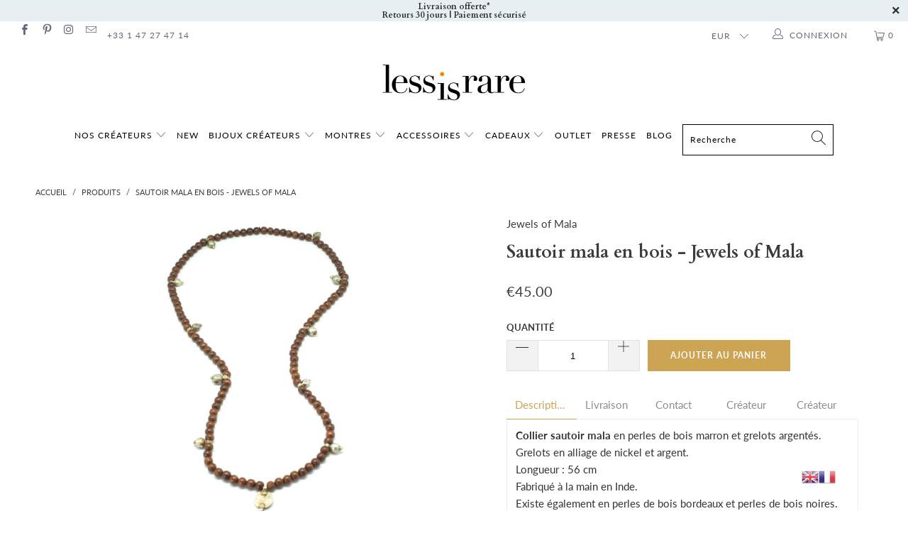

--- FILE ---
content_type: text/html; charset=utf-8
request_url: https://lessisrare.fr/products/editions-lessisrare-bijoux-sautoir-mala-en-bois-marron
body_size: 38417
content:
 










<script>
  window.jQuery || document.write('<script src="https://ajax.googleapis.com/ajax/libs/jquery/3.5.1/jquery.min.js" rel="preload"><\/script>')
  const regex = /[a-zA-Z0-9]/;
  function deleteSpecialChars(word){
   let nameRegex = '';
   for (let charIndex = 0; charIndex < word.length; charIndex += 1) {
     const reg = word[charIndex].match(regex);
     if (reg) {
       nameRegex += word[charIndex];
     }
   }
   return nameRegex;
  };
  var id_manufacturer = deleteSpecialChars("jewels of mala");
</script>
<script>
    
    
    
function updateCartAttributes(data, callback) {
        var params = {
          type: 'POST',
          url: '/cart/update.js',
          data: data,
          dataType: 'json',
          success: function(cart) {
            if ((typeof callback) === 'function') {
              callback(cart);
            }
          }
        }; 
        jQuery.ajax(params);
      }
      document.addEventListener('DOMContentLoaded', function () {
        updateCartAttributes("attributes[shopimind-cart-id]=100304873879");
      });function getCookie(cname) {
    var name = cname + "=";
    var decodedCookie = decodeURIComponent(document.cookie);
    var ca = decodedCookie.split(';');
    for(var i = 0; i <ca.length; i++) {
        var c = ca[i];
        while (c.charAt(0) == ' ') {
            c = c.substring(1);
        }
        if (c.indexOf(name) == 0) {
            return c.substring(name.length, c.length);
        }
    }
    return "";
}

function createCookie(name,value,days) {
    if (days) {
        var date = new Date();
        date.setTime(date.getTime()+(days*24*60*60*1000)); 
        var expires = "; expires="+date.toGMTString(); 
    }
    else var expires = "";
    document.cookie = name+"="+value+expires+"; path=/"; 
}

var _spmq = {
    "url": document.location.href,"user": null,"id_product": "397435600933",
    "id_category": "",
    "id_manufacturer": id_manufacturer,
    "spm_ident": "cfBvPg0E",
    "visitor_id": null,"cart": null,
    "id_cart": null};

var spm_script_url = 'https://app-spm.com';

  spm_script_url = "https://app-spm.com";


(function() { 
    var spm = document.createElement('script');
    var visitor_id = getCookie('shopimind_visitor_id');
    var session_id = getCookie('shopimind_session_id');
    _spmq.visitor_id = visitor_id;
    if (!visitor_id) {
      createCookie('shopimind_visitor_id', 20000304739177, 365);
    }
    if (!session_id) {
      createCookie('shopimind_session_id', 3000304784091, '');
    }
    spm.type = 'text/javascript';
    spm.async = true;
    spm.src = spm_script_url+'/app.js?url='+document.location.href+'&id_customer=&id_product=397435600933&id_category=&id_manufacturer='+ id_manufacturer +'&spm_ident=cfBvPg0E&session_id=' + session_id +'&visitor_id=' + visitor_id;
    var s_spm = document.getElementsByTagName('script')[0];
    s_spm.parentNode.insertBefore(spm, s_spm);
})();
</script> 


 <!DOCTYPE html>
<html lang="fr"> <head> <meta charset="utf-8"> <meta http-equiv="cleartype" content="on"> <meta name="robots" content="index,follow"> <!-- Mobile Specific Metas --> <meta name="HandheldFriendly" content="True"> <meta name="MobileOptimized" content="320"> <meta name="viewport" content="width=device-width,initial-scale=1"> <meta name="theme-color" content="#ffffff"> <title>
      Sautoir mala en bois marron par les Editions LESSisRARE Bijoux</title> <link rel="preconnect dns-prefetch" href="https://fonts.shopifycdn.com" /> <link rel="preconnect dns-prefetch" href="https://cdn.shopify.com" /> <link rel="preconnect dns-prefetch" href="https://v.shopify.com" /> <link rel="preconnect dns-prefetch" href="https://cdn.shopifycloud.com" /> <!-- AWIN MASTERTAG --> <script defer="defer" src="https://www.dwin1.com/17193.js" type="text/javascript"></script> <!-- FIN AWIN MASTERTAG --> <link rel="preconnect dns-prefetch" href="https://productreviews.shopifycdn.com" /> <link rel="stylesheet" href="https://cdnjs.cloudflare.com/ajax/libs/fancybox/3.5.6/jquery.fancybox.css"> <!-- Stylesheets for Turbo 4.1.1 --> <link href="//lessisrare.fr/cdn/shop/t/21/assets/styles.scss.css?v=71486509245617097481765287579" rel="stylesheet" type="text/css" media="all" /> <script>
      window.lazySizesConfig = window.lazySizesConfig || {};

      lazySizesConfig.expand = 300;
      lazySizesConfig.loadHidden = false;

      /*! lazysizes - v4.1.4 */
      !function(a,b){var c=b(a,a.document);a.lazySizes=c,"object"==typeof module&&module.exports&&(module.exports=c)}(window,function(a,b){"use strict";if(b.getElementsByClassName){var c,d,e=b.documentElement,f=a.Date,g=a.HTMLPictureElement,h="addEventListener",i="getAttribute",j=a[h],k=a.setTimeout,l=a.requestAnimationFrame||k,m=a.requestIdleCallback,n=/^picture$/i,o=["load","error","lazyincluded","_lazyloaded"],p={},q=Array.prototype.forEach,r=function(a,b){return p[b]||(p[b]=new RegExp("(\\s|^)"+b+"(\\s|$)")),p[b].test(a[i]("class")||"")&&p[b]},s=function(a,b){r(a,b)||a.setAttribute("class",(a[i]("class")||"").trim()+" "+b)},t=function(a,b){var c;(c=r(a,b))&&a.setAttribute("class",(a[i]("class")||"").replace(c," "))},u=function(a,b,c){var d=c?h:"removeEventListener";c&&u(a,b),o.forEach(function(c){a[d](c,b)})},v=function(a,d,e,f,g){var h=b.createEvent("Event");return e||(e={}),e.instance=c,h.initEvent(d,!f,!g),h.detail=e,a.dispatchEvent(h),h},w=function(b,c){var e;!g&&(e=a.picturefill||d.pf)?(c&&c.src&&!b[i]("srcset")&&b.setAttribute("srcset",c.src),e({reevaluate:!0,elements:[b]})):c&&c.src&&(b.src=c.src)},x=function(a,b){return(getComputedStyle(a,null)||{})[b]},y=function(a,b,c){for(c=c||a.offsetWidth;c<d.minSize&&b&&!a._lazysizesWidth;)c=b.offsetWidth,b=b.parentNode;return c},z=function(){var a,c,d=[],e=[],f=d,g=function(){var b=f;for(f=d.length?e:d,a=!0,c=!1;b.length;)b.shift()();a=!1},h=function(d,e){a&&!e?d.apply(this,arguments):(f.push(d),c||(c=!0,(b.hidden?k:l)(g)))};return h._lsFlush=g,h}(),A=function(a,b){return b?function(){z(a)}:function(){var b=this,c=arguments;z(function(){a.apply(b,c)})}},B=function(a){var b,c=0,e=d.throttleDelay,g=d.ricTimeout,h=function(){b=!1,c=f.now(),a()},i=m&&g>49?function(){m(h,{timeout:g}),g!==d.ricTimeout&&(g=d.ricTimeout)}:A(function(){k(h)},!0);return function(a){var d;(a=a===!0)&&(g=33),b||(b=!0,d=e-(f.now()-c),0>d&&(d=0),a||9>d?i():k(i,d))}},C=function(a){var b,c,d=99,e=function(){b=null,a()},g=function(){var a=f.now()-c;d>a?k(g,d-a):(m||e)(e)};return function(){c=f.now(),b||(b=k(g,d))}};!function(){var b,c={lazyClass:"lazyload",loadedClass:"lazyloaded",loadingClass:"lazyloading",preloadClass:"lazypreload",errorClass:"lazyerror",autosizesClass:"lazyautosizes",srcAttr:"data-src",srcsetAttr:"data-srcset",sizesAttr:"data-sizes",minSize:40,customMedia:{},init:!0,expFactor:1.5,hFac:.8,loadMode:2,loadHidden:!0,ricTimeout:0,throttleDelay:125};d=a.lazySizesConfig||a.lazysizesConfig||{};for(b in c)b in d||(d[b]=c[b]);a.lazySizesConfig=d,k(function(){d.init&&F()})}();var D=function(){var g,l,m,o,p,y,D,F,G,H,I,J,K,L,M=/^img$/i,N=/^iframe$/i,O="onscroll"in a&&!/(gle|ing)bot/.test(navigator.userAgent),P=0,Q=0,R=0,S=-1,T=function(a){R--,a&&a.target&&u(a.target,T),(!a||0>R||!a.target)&&(R=0)},U=function(a,c){var d,f=a,g="hidden"==x(b.body,"visibility")||"hidden"!=x(a.parentNode,"visibility")&&"hidden"!=x(a,"visibility");for(F-=c,I+=c,G-=c,H+=c;g&&(f=f.offsetParent)&&f!=b.body&&f!=e;)g=(x(f,"opacity")||1)>0,g&&"visible"!=x(f,"overflow")&&(d=f.getBoundingClientRect(),g=H>d.left&&G<d.right&&I>d.top-1&&F<d.bottom+1);return g},V=function(){var a,f,h,j,k,m,n,p,q,r=c.elements;if((o=d.loadMode)&&8>R&&(a=r.length)){f=0,S++,null==K&&("expand"in d||(d.expand=e.clientHeight>500&&e.clientWidth>500?500:370),J=d.expand,K=J*d.expFactor),K>Q&&1>R&&S>2&&o>2&&!b.hidden?(Q=K,S=0):Q=o>1&&S>1&&6>R?J:P;for(;a>f;f++)if(r[f]&&!r[f]._lazyRace)if(O)if((p=r[f][i]("data-expand"))&&(m=1*p)||(m=Q),q!==m&&(y=innerWidth+m*L,D=innerHeight+m,n=-1*m,q=m),h=r[f].getBoundingClientRect(),(I=h.bottom)>=n&&(F=h.top)<=D&&(H=h.right)>=n*L&&(G=h.left)<=y&&(I||H||G||F)&&(d.loadHidden||"hidden"!=x(r[f],"visibility"))&&(l&&3>R&&!p&&(3>o||4>S)||U(r[f],m))){if(ba(r[f]),k=!0,R>9)break}else!k&&l&&!j&&4>R&&4>S&&o>2&&(g[0]||d.preloadAfterLoad)&&(g[0]||!p&&(I||H||G||F||"auto"!=r[f][i](d.sizesAttr)))&&(j=g[0]||r[f]);else ba(r[f]);j&&!k&&ba(j)}},W=B(V),X=function(a){s(a.target,d.loadedClass),t(a.target,d.loadingClass),u(a.target,Z),v(a.target,"lazyloaded")},Y=A(X),Z=function(a){Y({target:a.target})},$=function(a,b){try{a.contentWindow.location.replace(b)}catch(c){a.src=b}},_=function(a){var b,c=a[i](d.srcsetAttr);(b=d.customMedia[a[i]("data-media")||a[i]("media")])&&a.setAttribute("media",b),c&&a.setAttribute("srcset",c)},aa=A(function(a,b,c,e,f){var g,h,j,l,o,p;(o=v(a,"lazybeforeunveil",b)).defaultPrevented||(e&&(c?s(a,d.autosizesClass):a.setAttribute("sizes",e)),h=a[i](d.srcsetAttr),g=a[i](d.srcAttr),f&&(j=a.parentNode,l=j&&n.test(j.nodeName||"")),p=b.firesLoad||"src"in a&&(h||g||l),o={target:a},p&&(u(a,T,!0),clearTimeout(m),m=k(T,2500),s(a,d.loadingClass),u(a,Z,!0)),l&&q.call(j.getElementsByTagName("source"),_),h?a.setAttribute("srcset",h):g&&!l&&(N.test(a.nodeName)?$(a,g):a.src=g),f&&(h||l)&&w(a,{src:g})),a._lazyRace&&delete a._lazyRace,t(a,d.lazyClass),z(function(){(!p||a.complete&&a.naturalWidth>1)&&(p?T(o):R--,X(o))},!0)}),ba=function(a){var b,c=M.test(a.nodeName),e=c&&(a[i](d.sizesAttr)||a[i]("sizes")),f="auto"==e;(!f&&l||!c||!a[i]("src")&&!a.srcset||a.complete||r(a,d.errorClass)||!r(a,d.lazyClass))&&(b=v(a,"lazyunveilread").detail,f&&E.updateElem(a,!0,a.offsetWidth),a._lazyRace=!0,R++,aa(a,b,f,e,c))},ca=function(){if(!l){if(f.now()-p<999)return void k(ca,999);var a=C(function(){d.loadMode=3,W()});l=!0,d.loadMode=3,W(),j("scroll",function(){3==d.loadMode&&(d.loadMode=2),a()},!0)}};return{_:function(){p=f.now(),c.elements=b.getElementsByClassName(d.lazyClass),g=b.getElementsByClassName(d.lazyClass+" "+d.preloadClass),L=d.hFac,j("scroll",W,!0),j("resize",W,!0),a.MutationObserver?new MutationObserver(W).observe(e,{childList:!0,subtree:!0,attributes:!0}):(e[h]("DOMNodeInserted",W,!0),e[h]("DOMAttrModified",W,!0),setInterval(W,999)),j("hashchange",W,!0),["focus","mouseover","click","load","transitionend","animationend","webkitAnimationEnd"].forEach(function(a){b[h](a,W,!0)}),/d$|^c/.test(b.readyState)?ca():(j("load",ca),b[h]("DOMContentLoaded",W),k(ca,2e4)),c.elements.length?(V(),z._lsFlush()):W()},checkElems:W,unveil:ba}}(),E=function(){var a,c=A(function(a,b,c,d){var e,f,g;if(a._lazysizesWidth=d,d+="px",a.setAttribute("sizes",d),n.test(b.nodeName||""))for(e=b.getElementsByTagName("source"),f=0,g=e.length;g>f;f++)e[f].setAttribute("sizes",d);c.detail.dataAttr||w(a,c.detail)}),e=function(a,b,d){var e,f=a.parentNode;f&&(d=y(a,f,d),e=v(a,"lazybeforesizes",{width:d,dataAttr:!!b}),e.defaultPrevented||(d=e.detail.width,d&&d!==a._lazysizesWidth&&c(a,f,e,d)))},f=function(){var b,c=a.length;if(c)for(b=0;c>b;b++)e(a[b])},g=C(f);return{_:function(){a=b.getElementsByClassName(d.autosizesClass),j("resize",g)},checkElems:g,updateElem:e}}(),F=function(){F.i||(F.i=!0,E._(),D._())};return c={cfg:d,autoSizer:E,loader:D,init:F,uP:w,aC:s,rC:t,hC:r,fire:v,gW:y,rAF:z}}});

      /*! lazysizes - v4.1.4 */
      !function(a,b){var c=function(){b(a.lazySizes),a.removeEventListener("lazyunveilread",c,!0)};b=b.bind(null,a,a.document),"object"==typeof module&&module.exports?b(require("lazysizes")):a.lazySizes?c():a.addEventListener("lazyunveilread",c,!0)}(window,function(a,b,c){"use strict";function d(){this.ratioElems=b.getElementsByClassName("lazyaspectratio"),this._setupEvents(),this.processImages()}if(a.addEventListener){var e,f,g,h=Array.prototype.forEach,i=/^picture$/i,j="data-aspectratio",k="img["+j+"]",l=function(b){return a.matchMedia?(l=function(a){return!a||(matchMedia(a)||{}).matches})(b):a.Modernizr&&Modernizr.mq?!b||Modernizr.mq(b):!b},m=c.aC,n=c.rC,o=c.cfg;d.prototype={_setupEvents:function(){var a=this,c=function(b){b.naturalWidth<36?a.addAspectRatio(b,!0):a.removeAspectRatio(b,!0)},d=function(){a.processImages()};b.addEventListener("load",function(a){a.target.getAttribute&&a.target.getAttribute(j)&&c(a.target)},!0),addEventListener("resize",function(){var b,d=function(){h.call(a.ratioElems,c)};return function(){clearTimeout(b),b=setTimeout(d,99)}}()),b.addEventListener("DOMContentLoaded",d),addEventListener("load",d)},processImages:function(a){var c,d;a||(a=b),c="length"in a&&!a.nodeName?a:a.querySelectorAll(k);for(d=0;d<c.length;d++)c[d].naturalWidth>36?this.removeAspectRatio(c[d]):this.addAspectRatio(c[d])},getSelectedRatio:function(a){var b,c,d,e,f,g=a.parentNode;if(g&&i.test(g.nodeName||""))for(d=g.getElementsByTagName("source"),b=0,c=d.length;c>b;b++)if(e=d[b].getAttribute("data-media")||d[b].getAttribute("media"),o.customMedia[e]&&(e=o.customMedia[e]),l(e)){f=d[b].getAttribute(j);break}return f||a.getAttribute(j)||""},parseRatio:function(){var a=/^\s*([+\d\.]+)(\s*[\/x]\s*([+\d\.]+))?\s*$/,b={};return function(c){var d;return!b[c]&&(d=c.match(a))&&(d[3]?b[c]=d[1]/d[3]:b[c]=1*d[1]),b[c]}}(),addAspectRatio:function(b,c){var d,e=b.offsetWidth,f=b.offsetHeight;return c||m(b,"lazyaspectratio"),36>e&&0>=f?void((e||f&&a.console)&&console.log("Define width or height of image, so we can calculate the other dimension")):(d=this.getSelectedRatio(b),d=this.parseRatio(d),void(d&&(e?b.style.height=e/d+"px":b.style.width=f*d+"px")))},removeAspectRatio:function(a){n(a,"lazyaspectratio"),a.style.height="",a.style.width="",a.removeAttribute(j)}},f=function(){g=a.jQuery||a.Zepto||a.shoestring||a.$,g&&g.fn&&!g.fn.imageRatio&&g.fn.filter&&g.fn.add&&g.fn.find?g.fn.imageRatio=function(){return e.processImages(this.find(k).add(this.filter(k))),this}:g=!1},f(),setTimeout(f),e=new d,a.imageRatio=e,"object"==typeof module&&module.exports?module.exports=e:"function"==typeof define&&define.amd&&define(e)}});

        /*! lazysizes - v4.1.5 */
        !function(a,b){var c=function(){b(a.lazySizes),a.removeEventListener("lazyunveilread",c,!0)};b=b.bind(null,a,a.document),"object"==typeof module&&module.exports?b(require("lazysizes")):a.lazySizes?c():a.addEventListener("lazyunveilread",c,!0)}(window,function(a,b,c){"use strict";if(a.addEventListener){var d=/\s+/g,e=/\s*\|\s+|\s+\|\s*/g,f=/^(.+?)(?:\s+\[\s*(.+?)\s*\])(?:\s+\[\s*(.+?)\s*\])?$/,g=/^\s*\(*\s*type\s*:\s*(.+?)\s*\)*\s*$/,h=/\(|\)|'/,i={contain:1,cover:1},j=function(a){var b=c.gW(a,a.parentNode);return(!a._lazysizesWidth||b>a._lazysizesWidth)&&(a._lazysizesWidth=b),a._lazysizesWidth},k=function(a){var b;return b=(getComputedStyle(a)||{getPropertyValue:function(){}}).getPropertyValue("background-size"),!i[b]&&i[a.style.backgroundSize]&&(b=a.style.backgroundSize),b},l=function(a,b){if(b){var c=b.match(g);c&&c[1]?a.setAttribute("type",c[1]):a.setAttribute("media",lazySizesConfig.customMedia[b]||b)}},m=function(a,c,g){var h=b.createElement("picture"),i=c.getAttribute(lazySizesConfig.sizesAttr),j=c.getAttribute("data-ratio"),k=c.getAttribute("data-optimumx");c._lazybgset&&c._lazybgset.parentNode==c&&c.removeChild(c._lazybgset),Object.defineProperty(g,"_lazybgset",{value:c,writable:!0}),Object.defineProperty(c,"_lazybgset",{value:h,writable:!0}),a=a.replace(d," ").split(e),h.style.display="none",g.className=lazySizesConfig.lazyClass,1!=a.length||i||(i="auto"),a.forEach(function(a){var c,d=b.createElement("source");i&&"auto"!=i&&d.setAttribute("sizes",i),(c=a.match(f))?(d.setAttribute(lazySizesConfig.srcsetAttr,c[1]),l(d,c[2]),l(d,c[3])):d.setAttribute(lazySizesConfig.srcsetAttr,a),h.appendChild(d)}),i&&(g.setAttribute(lazySizesConfig.sizesAttr,i),c.removeAttribute(lazySizesConfig.sizesAttr),c.removeAttribute("sizes")),k&&g.setAttribute("data-optimumx",k),j&&g.setAttribute("data-ratio",j),h.appendChild(g),c.appendChild(h)},n=function(a){if(a.target._lazybgset){var b=a.target,d=b._lazybgset,e=b.currentSrc||b.src;if(e){var f=c.fire(d,"bgsetproxy",{src:e,useSrc:h.test(e)?JSON.stringify(e):e});f.defaultPrevented||(d.style.backgroundImage="url("+f.detail.useSrc+")")}b._lazybgsetLoading&&(c.fire(d,"_lazyloaded",{},!1,!0),delete b._lazybgsetLoading)}};addEventListener("lazybeforeunveil",function(a){var d,e,f;!a.defaultPrevented&&(d=a.target.getAttribute("data-bgset"))&&(f=a.target,e=b.createElement("img"),e.alt="",e._lazybgsetLoading=!0,a.detail.firesLoad=!0,m(d,f,e),setTimeout(function(){c.loader.unveil(e),c.rAF(function(){c.fire(e,"_lazyloaded",{},!0,!0),e.complete&&n({target:e})})}))}),b.addEventListener("load",n,!0),a.addEventListener("lazybeforesizes",function(a){if(a.detail.instance==c&&a.target._lazybgset&&a.detail.dataAttr){var b=a.target._lazybgset,d=k(b);i[d]&&(a.target._lazysizesParentFit=d,c.rAF(function(){a.target.setAttribute("data-parent-fit",d),a.target._lazysizesParentFit&&delete a.target._lazysizesParentFit}))}},!0),b.documentElement.addEventListener("lazybeforesizes",function(a){!a.defaultPrevented&&a.target._lazybgset&&a.detail.instance==c&&(a.detail.width=j(a.target._lazybgset))})}});</script> <meta name="description" content="Collier sautoir mala en perles de bois marron et petits grelots par les Editions LESSisRARE Bijoux sur LESSisRARE.fr" /> <link rel="shortcut icon" type="image/x-icon" href="//lessisrare.fr/cdn/shop/files/favicon-32x32_180x180.png?v=1613527874"> <link rel="apple-touch-icon" href="//lessisrare.fr/cdn/shop/files/favicon-32x32_180x180.png?v=1613527874"/> <link rel="apple-touch-icon" sizes="57x57" href="//lessisrare.fr/cdn/shop/files/favicon-32x32_57x57.png?v=1613527874"/> <link rel="apple-touch-icon" sizes="60x60" href="//lessisrare.fr/cdn/shop/files/favicon-32x32_60x60.png?v=1613527874"/> <link rel="apple-touch-icon" sizes="72x72" href="//lessisrare.fr/cdn/shop/files/favicon-32x32_72x72.png?v=1613527874"/> <link rel="apple-touch-icon" sizes="76x76" href="//lessisrare.fr/cdn/shop/files/favicon-32x32_76x76.png?v=1613527874"/> <link rel="apple-touch-icon" sizes="114x114" href="//lessisrare.fr/cdn/shop/files/favicon-32x32_114x114.png?v=1613527874"/> <link rel="apple-touch-icon" sizes="180x180" href="//lessisrare.fr/cdn/shop/files/favicon-32x32_180x180.png?v=1613527874"/> <link rel="apple-touch-icon" sizes="228x228" href="//lessisrare.fr/cdn/shop/files/favicon-32x32_228x228.png?v=1613527874"/> <link rel="canonical" href="https://lessisrare.fr/products/editions-lessisrare-bijoux-sautoir-mala-en-bois-marron" /> <script>window.performance && window.performance.mark && window.performance.mark('shopify.content_for_header.start');</script><meta name="google-site-verification" content="Ma-7iviHlEqfgGPm_X2bMSrDw6Ic-jLsJAIKursuayY">
<meta id="shopify-digital-wallet" name="shopify-digital-wallet" content="/20750213/digital_wallets/dialog">
<meta name="shopify-checkout-api-token" content="4082f94447ce092477b7822186fce4dd">
<meta id="in-context-paypal-metadata" data-shop-id="20750213" data-venmo-supported="false" data-environment="production" data-locale="fr_FR" data-paypal-v4="true" data-currency="EUR">
<link rel="alternate" type="application/json+oembed" href="https://lessisrare.fr/products/editions-lessisrare-bijoux-sautoir-mala-en-bois-marron.oembed">
<script async="async" src="/checkouts/internal/preloads.js?locale=fr-FR"></script>
<script id="shopify-features" type="application/json">{"accessToken":"4082f94447ce092477b7822186fce4dd","betas":["rich-media-storefront-analytics"],"domain":"lessisrare.fr","predictiveSearch":true,"shopId":20750213,"locale":"fr"}</script>
<script>var Shopify = Shopify || {};
Shopify.shop = "less-is-rare.myshopify.com";
Shopify.locale = "fr";
Shopify.currency = {"active":"EUR","rate":"1.0"};
Shopify.country = "FR";
Shopify.theme = {"name":"OOTS Support - turbo-4-1-1","id":122025377961,"schema_name":"Turbo","schema_version":"4.1.1","theme_store_id":null,"role":"main"};
Shopify.theme.handle = "null";
Shopify.theme.style = {"id":null,"handle":null};
Shopify.cdnHost = "lessisrare.fr/cdn";
Shopify.routes = Shopify.routes || {};
Shopify.routes.root = "/";</script>
<script type="module">!function(o){(o.Shopify=o.Shopify||{}).modules=!0}(window);</script>
<script>!function(o){function n(){var o=[];function n(){o.push(Array.prototype.slice.apply(arguments))}return n.q=o,n}var t=o.Shopify=o.Shopify||{};t.loadFeatures=n(),t.autoloadFeatures=n()}(window);</script>
<script id="shop-js-analytics" type="application/json">{"pageType":"product"}</script>
<script defer="defer" async type="module" src="//lessisrare.fr/cdn/shopifycloud/shop-js/modules/v2/client.init-shop-cart-sync_XvpUV7qp.fr.esm.js"></script>
<script defer="defer" async type="module" src="//lessisrare.fr/cdn/shopifycloud/shop-js/modules/v2/chunk.common_C2xzKNNs.esm.js"></script>
<script type="module">
  await import("//lessisrare.fr/cdn/shopifycloud/shop-js/modules/v2/client.init-shop-cart-sync_XvpUV7qp.fr.esm.js");
await import("//lessisrare.fr/cdn/shopifycloud/shop-js/modules/v2/chunk.common_C2xzKNNs.esm.js");

  window.Shopify.SignInWithShop?.initShopCartSync?.({"fedCMEnabled":true,"windoidEnabled":true});

</script>
<script>(function() {
  var isLoaded = false;
  function asyncLoad() {
    if (isLoaded) return;
    isLoaded = true;
    var urls = ["\/\/d1liekpayvooaz.cloudfront.net\/apps\/customizery\/customizery.js?shop=less-is-rare.myshopify.com","https:\/\/gtranslate.io\/shopify\/gtranslate.js?shop=less-is-rare.myshopify.com","https:\/\/maps.boxtal.com\/api\/v2\/maps-shopify\/script.js?shopId=49409\u0026shop=less-is-rare.myshopify.com","https:\/\/d1564fddzjmdj5.cloudfront.net\/initializercolissimo.js?app_name=happycolissimo\u0026cloud=d1564fddzjmdj5.cloudfront.net\u0026shop=less-is-rare.myshopify.com","https:\/\/maps.boxtal.com\/api\/v2\/maps-shopify\/script.js?shopId=49409\u0026shop=less-is-rare.myshopify.com","https:\/\/maps.boxtal.com\/api\/v2\/maps-shopify\/script.js?shopId=49409\u0026shop=less-is-rare.myshopify.com","https:\/\/maps.boxtal.com\/api\/v2\/maps-shopify\/script.js?shopId=49409\u0026shop=less-is-rare.myshopify.com","https:\/\/maps.boxtal.com\/api\/v2\/maps-shopify\/script.js?shopId=49409\u0026shop=less-is-rare.myshopify.com","https:\/\/maps.boxtal.com\/api\/v2\/maps-shopify\/script.js?shopId=49409\u0026shop=less-is-rare.myshopify.com","https:\/\/maps.boxtal.com\/api\/v2\/maps-shopify\/script.js?shopId=49409\u0026shop=less-is-rare.myshopify.com","https:\/\/maps.boxtal.com\/api\/v2\/maps-shopify\/script.js?shopId=49409\u0026shop=less-is-rare.myshopify.com","https:\/\/maps.boxtal.com\/api\/v2\/maps-shopify\/script.js?shopId=49409\u0026shop=less-is-rare.myshopify.com"];
    for (var i = 0; i <urls.length; i++) {
      var s = document.createElement('script');
      s.type = 'text/javascript';
      s.async = true;
      s.src = urls[i];
      var x = document.getElementsByTagName('script')[0];
      x.parentNode.insertBefore(s, x);
    }
  };
  if(window.attachEvent) {
    window.attachEvent('onload', asyncLoad);
  } else {
    window.addEventListener('load', asyncLoad, false);
  }
})();</script>
<script id="__st">var __st={"a":20750213,"offset":3600,"reqid":"6c6d11f6-d0a1-42fe-bc09-8a49e2ce9e3b-1768840086","pageurl":"lessisrare.fr\/products\/editions-lessisrare-bijoux-sautoir-mala-en-bois-marron","u":"7efd6d0eb3c7","p":"product","rtyp":"product","rid":397435600933};</script>
<script>window.ShopifyPaypalV4VisibilityTracking = true;</script>
<script id="captcha-bootstrap">!function(){'use strict';const t='contact',e='account',n='new_comment',o=[[t,t],['blogs',n],['comments',n],[t,'customer']],c=[[e,'customer_login'],[e,'guest_login'],[e,'recover_customer_password'],[e,'create_customer']],r=t=>t.map((([t,e])=>`form[action*='/${t}']:not([data-nocaptcha='true']) input[name='form_type'][value='${e}']`)).join(','),a=t=>()=>t?[...document.querySelectorAll(t)].map((t=>t.form)):[];function s(){const t=[...o],e=r(t);return a(e)}const i='password',u='form_key',d=['recaptcha-v3-token','g-recaptcha-response','h-captcha-response',i],f=()=>{try{return window.sessionStorage}catch{return}},m='__shopify_v',_=t=>t.elements[u];function p(t,e,n=!1){try{const o=window.sessionStorage,c=JSON.parse(o.getItem(e)),{data:r}=function(t){const{data:e,action:n}=t;return t[m]||n?{data:e,action:n}:{data:t,action:n}}(c);for(const[e,n]of Object.entries(r))t.elements[e]&&(t.elements[e].value=n);n&&o.removeItem(e)}catch(o){console.error('form repopulation failed',{error:o})}}const l='form_type',E='cptcha';function T(t){t.dataset[E]=!0}const w=window,h=w.document,L='Shopify',v='ce_forms',y='captcha';let A=!1;((t,e)=>{const n=(g='f06e6c50-85a8-45c8-87d0-21a2b65856fe',I='https://cdn.shopify.com/shopifycloud/storefront-forms-hcaptcha/ce_storefront_forms_captcha_hcaptcha.v1.5.2.iife.js',D={infoText:'Protégé par hCaptcha',privacyText:'Confidentialité',termsText:'Conditions'},(t,e,n)=>{const o=w[L][v],c=o.bindForm;if(c)return c(t,g,e,D).then(n);var r;o.q.push([[t,g,e,D],n]),r=I,A||(h.body.append(Object.assign(h.createElement('script'),{id:'captcha-provider',async:!0,src:r})),A=!0)});var g,I,D;w[L]=w[L]||{},w[L][v]=w[L][v]||{},w[L][v].q=[],w[L][y]=w[L][y]||{},w[L][y].protect=function(t,e){n(t,void 0,e),T(t)},Object.freeze(w[L][y]),function(t,e,n,w,h,L){const[v,y,A,g]=function(t,e,n){const i=e?o:[],u=t?c:[],d=[...i,...u],f=r(d),m=r(i),_=r(d.filter((([t,e])=>n.includes(e))));return[a(f),a(m),a(_),s()]}(w,h,L),I=t=>{const e=t.target;return e instanceof HTMLFormElement?e:e&&e.form},D=t=>v().includes(t);t.addEventListener('submit',(t=>{const e=I(t);if(!e)return;const n=D(e)&&!e.dataset.hcaptchaBound&&!e.dataset.recaptchaBound,o=_(e),c=g().includes(e)&&(!o||!o.value);(n||c)&&t.preventDefault(),c&&!n&&(function(t){try{if(!f())return;!function(t){const e=f();if(!e)return;const n=_(t);if(!n)return;const o=n.value;o&&e.removeItem(o)}(t);const e=Array.from(Array(32),(()=>Math.random().toString(36)[2])).join('');!function(t,e){_(t)||t.append(Object.assign(document.createElement('input'),{type:'hidden',name:u})),t.elements[u].value=e}(t,e),function(t,e){const n=f();if(!n)return;const o=[...t.querySelectorAll(`input[type='${i}']`)].map((({name:t})=>t)),c=[...d,...o],r={};for(const[a,s]of new FormData(t).entries())c.includes(a)||(r[a]=s);n.setItem(e,JSON.stringify({[m]:1,action:t.action,data:r}))}(t,e)}catch(e){console.error('failed to persist form',e)}}(e),e.submit())}));const S=(t,e)=>{t&&!t.dataset[E]&&(n(t,e.some((e=>e===t))),T(t))};for(const o of['focusin','change'])t.addEventListener(o,(t=>{const e=I(t);D(e)&&S(e,y())}));const B=e.get('form_key'),M=e.get(l),P=B&&M;t.addEventListener('DOMContentLoaded',(()=>{const t=y();if(P)for(const e of t)e.elements[l].value===M&&p(e,B);[...new Set([...A(),...v().filter((t=>'true'===t.dataset.shopifyCaptcha))])].forEach((e=>S(e,t)))}))}(h,new URLSearchParams(w.location.search),n,t,e,['guest_login'])})(!0,!0)}();</script>
<script integrity="sha256-4kQ18oKyAcykRKYeNunJcIwy7WH5gtpwJnB7kiuLZ1E=" data-source-attribution="shopify.loadfeatures" defer="defer" src="//lessisrare.fr/cdn/shopifycloud/storefront/assets/storefront/load_feature-a0a9edcb.js" crossorigin="anonymous"></script>
<script data-source-attribution="shopify.dynamic_checkout.dynamic.init">var Shopify=Shopify||{};Shopify.PaymentButton=Shopify.PaymentButton||{isStorefrontPortableWallets:!0,init:function(){window.Shopify.PaymentButton.init=function(){};var t=document.createElement("script");t.src="https://lessisrare.fr/cdn/shopifycloud/portable-wallets/latest/portable-wallets.fr.js",t.type="module",document.head.appendChild(t)}};
</script>
<script data-source-attribution="shopify.dynamic_checkout.buyer_consent">
  function portableWalletsHideBuyerConsent(e){var t=document.getElementById("shopify-buyer-consent"),n=document.getElementById("shopify-subscription-policy-button");t&&n&&(t.classList.add("hidden"),t.setAttribute("aria-hidden","true"),n.removeEventListener("click",e))}function portableWalletsShowBuyerConsent(e){var t=document.getElementById("shopify-buyer-consent"),n=document.getElementById("shopify-subscription-policy-button");t&&n&&(t.classList.remove("hidden"),t.removeAttribute("aria-hidden"),n.addEventListener("click",e))}window.Shopify?.PaymentButton&&(window.Shopify.PaymentButton.hideBuyerConsent=portableWalletsHideBuyerConsent,window.Shopify.PaymentButton.showBuyerConsent=portableWalletsShowBuyerConsent);
</script>
<script data-source-attribution="shopify.dynamic_checkout.cart.bootstrap">document.addEventListener("DOMContentLoaded",(function(){function t(){return document.querySelector("shopify-accelerated-checkout-cart, shopify-accelerated-checkout")}if(t())Shopify.PaymentButton.init();else{new MutationObserver((function(e,n){t()&&(Shopify.PaymentButton.init(),n.disconnect())})).observe(document.body,{childList:!0,subtree:!0})}}));
</script>
<link id="shopify-accelerated-checkout-styles" rel="stylesheet" media="screen" href="https://lessisrare.fr/cdn/shopifycloud/portable-wallets/latest/accelerated-checkout-backwards-compat.css" crossorigin="anonymous">
<style id="shopify-accelerated-checkout-cart">
        #shopify-buyer-consent {
  margin-top: 1em;
  display: inline-block;
  width: 100%;
}

#shopify-buyer-consent.hidden {
  display: none;
}

#shopify-subscription-policy-button {
  background: none;
  border: none;
  padding: 0;
  text-decoration: underline;
  font-size: inherit;
  cursor: pointer;
}

#shopify-subscription-policy-button::before {
  box-shadow: none;
}

      </style>

<script>window.performance && window.performance.mark && window.performance.mark(?-mix:\('shopify.content_for_header.end'\);<\/script>) <link href="https://monorail-edge.shopifysvc.com" rel="dns-prefetch">
<script>(function(){if ("sendBeacon" in navigator && "performance" in window) {try {var session_token_from_headers = performance.getEntriesByType('navigation')[0].serverTiming.find(x => x.name == '_s').description;} catch {var session_token_from_headers = undefined;}var session_cookie_matches = document.cookie.match(/_shopify_s=([^;]*)/);var session_token_from_cookie = session_cookie_matches && session_cookie_matches.length === 2 ? session_cookie_matches[1] : "";var session_token = session_token_from_headers || session_token_from_cookie || "";function handle_abandonment_event(e) {var entries = performance.getEntries().filter(function(entry) {return /monorail-edge.shopifysvc.com/.test(entry.name);});if (!window.abandonment_tracked && entries.length === 0) {window.abandonment_tracked = true;var currentMs = Date.now();var navigation_start = performance.timing.navigationStart;var payload = {shop_id: 20750213,url: window.location.href,navigation_start,duration: currentMs - navigation_start,session_token,page_type: "product"};window.navigator.sendBeacon("https://monorail-edge.shopifysvc.com/v1/produce", JSON.stringify({schema_id: "online_store_buyer_site_abandonment/1.1",payload: payload,metadata: {event_created_at_ms: currentMs,event_sent_at_ms: currentMs}}));}}window.addEventListener('pagehide', handle_abandonment_event);}}());</script>
<script id="web-pixels-manager-setup">(function e(e,d,r,n,o){if(void 0===o&&(o={}),!Boolean(null===(a=null===(i=window.Shopify)||void 0===i?void 0:i.analytics)||void 0===a?void 0:a.replayQueue)){var i,a;window.Shopify=window.Shopify||{};var t=window.Shopify;t.analytics=t.analytics||{};var s=t.analytics;s.replayQueue=[],s.publish=function(e,d,r){return s.replayQueue.push([e,d,r]),!0};try{self.performance.mark("wpm:start")}catch(e){}var l=function(){var e={modern:/Edge?\/(1{2}[4-9]|1[2-9]\d|[2-9]\d{2}|\d{4,})\.\d+(\.\d+|)|Firefox\/(1{2}[4-9]|1[2-9]\d|[2-9]\d{2}|\d{4,})\.\d+(\.\d+|)|Chrom(ium|e)\/(9{2}|\d{3,})\.\d+(\.\d+|)|(Maci|X1{2}).+ Version\/(15\.\d+|(1[6-9]|[2-9]\d|\d{3,})\.\d+)([,.]\d+|)( \(\w+\)|)( Mobile\/\w+|) Safari\/|Chrome.+OPR\/(9{2}|\d{3,})\.\d+\.\d+|(CPU[ +]OS|iPhone[ +]OS|CPU[ +]iPhone|CPU IPhone OS|CPU iPad OS)[ +]+(15[._]\d+|(1[6-9]|[2-9]\d|\d{3,})[._]\d+)([._]\d+|)|Android:?[ /-](13[3-9]|1[4-9]\d|[2-9]\d{2}|\d{4,})(\.\d+|)(\.\d+|)|Android.+Firefox\/(13[5-9]|1[4-9]\d|[2-9]\d{2}|\d{4,})\.\d+(\.\d+|)|Android.+Chrom(ium|e)\/(13[3-9]|1[4-9]\d|[2-9]\d{2}|\d{4,})\.\d+(\.\d+|)|SamsungBrowser\/([2-9]\d|\d{3,})\.\d+/,legacy:/Edge?\/(1[6-9]|[2-9]\d|\d{3,})\.\d+(\.\d+|)|Firefox\/(5[4-9]|[6-9]\d|\d{3,})\.\d+(\.\d+|)|Chrom(ium|e)\/(5[1-9]|[6-9]\d|\d{3,})\.\d+(\.\d+|)([\d.]+$|.*Safari\/(?![\d.]+ Edge\/[\d.]+$))|(Maci|X1{2}).+ Version\/(10\.\d+|(1[1-9]|[2-9]\d|\d{3,})\.\d+)([,.]\d+|)( \(\w+\)|)( Mobile\/\w+|) Safari\/|Chrome.+OPR\/(3[89]|[4-9]\d|\d{3,})\.\d+\.\d+|(CPU[ +]OS|iPhone[ +]OS|CPU[ +]iPhone|CPU IPhone OS|CPU iPad OS)[ +]+(10[._]\d+|(1[1-9]|[2-9]\d|\d{3,})[._]\d+)([._]\d+|)|Android:?[ /-](13[3-9]|1[4-9]\d|[2-9]\d{2}|\d{4,})(\.\d+|)(\.\d+|)|Mobile Safari.+OPR\/([89]\d|\d{3,})\.\d+\.\d+|Android.+Firefox\/(13[5-9]|1[4-9]\d|[2-9]\d{2}|\d{4,})\.\d+(\.\d+|)|Android.+Chrom(ium|e)\/(13[3-9]|1[4-9]\d|[2-9]\d{2}|\d{4,})\.\d+(\.\d+|)|Android.+(UC? ?Browser|UCWEB|U3)[ /]?(15\.([5-9]|\d{2,})|(1[6-9]|[2-9]\d|\d{3,})\.\d+)\.\d+|SamsungBrowser\/(5\.\d+|([6-9]|\d{2,})\.\d+)|Android.+MQ{2}Browser\/(14(\.(9|\d{2,})|)|(1[5-9]|[2-9]\d|\d{3,})(\.\d+|))(\.\d+|)|K[Aa][Ii]OS\/(3\.\d+|([4-9]|\d{2,})\.\d+)(\.\d+|)/},d=e.modern,r=e.legacy,n=navigator.userAgent;return n.match(d)?"modern":n.match(r)?"legacy":"unknown"}(),u="modern"===l?"modern":"legacy",c=(null!=n?n:{modern:"",legacy:""})[u],f=function(e){return[e.baseUrl,"/wpm","/b",e.hashVersion,"modern"===e.buildTarget?"m":"l",".js"].join("")}({baseUrl:d,hashVersion:r,buildTarget:u}),m=function(e){var d=e.version,r=e.bundleTarget,n=e.surface,o=e.pageUrl,i=e.monorailEndpoint;return{emit:function(e){var a=e.status,t=e.errorMsg,s=(new Date).getTime(),l=JSON.stringify({metadata:{event_sent_at_ms:s},events:[{schema_id:"web_pixels_manager_load/3.1",payload:{version:d,bundle_target:r,page_url:o,status:a,surface:n,error_msg:t},metadata:{event_created_at_ms:s}}]});if(!i)return console&&console.warn&&console.warn("[Web Pixels Manager] No Monorail endpoint provided, skipping logging."),!1;try{return self.navigator.sendBeacon.bind(self.navigator)(i,l)}catch(e){}var u=new XMLHttpRequest;try{return u.open("POST",i,!0),u.setRequestHeader("Content-Type","text/plain"),u.send(l),!0}catch(e){return console&&console.warn&&console.warn("[Web Pixels Manager] Got an unhandled error while logging to Monorail."),!1}}}}({version:r,bundleTarget:l,surface:e.surface,pageUrl:self.location.href,monorailEndpoint:e.monorailEndpoint});try{o.browserTarget=l,function(e){var d=e.src,r=e.async,n=void 0===r||r,o=e.onload,i=e.onerror,a=e.sri,t=e.scriptDataAttributes,s=void 0===t?{}:t,l=document.createElement("script"),u=document.querySelector("head"),c=document.querySelector("body");if(l.async=n,l.src=d,a&&(l.integrity=a,l.crossOrigin="anonymous"),s)for(var f in s)if(Object.prototype.hasOwnProperty.call(s,f))try{l.dataset[f]=s[f]}catch(e){}if(o&&l.addEventListener("load",o),i&&l.addEventListener("error",i),u)u.appendChild(l);else{if(!c)throw new Error("Did not find a head or body element to append the script");c.appendChild(l)}}({src:f,async:!0,onload:function(){if(!function(){var e,d;return Boolean(null===(d=null===(e=window.Shopify)||void 0===e?void 0:e.analytics)||void 0===d?void 0:d.initialized)}()){var d=window.webPixelsManager.init(e)||void 0;if(d){var r=window.Shopify.analytics;r.replayQueue.forEach((function(e){var r=e[0],n=e[1],o=e[2];d.publishCustomEvent(r,n,o)})),r.replayQueue=[],r.publish=d.publishCustomEvent,r.visitor=d.visitor,r.initialized=!0}}},onerror:function(){return m.emit({status:"failed",errorMsg:"".concat(f," has failed to load")})},sri:function(e){var d=/^sha384-[A-Za-z0-9+/=]+$/;return"string"==typeof e&&d.test(e)}(c)?c:"",scriptDataAttributes:o}),m.emit({status:"loading"})}catch(e){m.emit({status:"failed",errorMsg:(null==e?void 0:e.message)||"Unknown error"})}}})({shopId: 20750213,storefrontBaseUrl: "https://lessisrare.fr",extensionsBaseUrl: "https://extensions.shopifycdn.com/cdn/shopifycloud/web-pixels-manager",monorailEndpoint: "https://monorail-edge.shopifysvc.com/unstable/produce_batch",surface: "storefront-renderer",enabledBetaFlags: ["2dca8a86"],webPixelsConfigList: [{"id":"1150845274","configuration":"{\"config\":\"{\\\"pixel_id\\\":\\\"GT-TQV8RNK\\\",\\\"target_country\\\":\\\"FR\\\",\\\"gtag_events\\\":[{\\\"type\\\":\\\"purchase\\\",\\\"action_label\\\":\\\"MC-QM7QY8RVB1\\\"},{\\\"type\\\":\\\"page_view\\\",\\\"action_label\\\":\\\"MC-QM7QY8RVB1\\\"},{\\\"type\\\":\\\"view_item\\\",\\\"action_label\\\":\\\"MC-QM7QY8RVB1\\\"}],\\\"enable_monitoring_mode\\\":false}\"}","eventPayloadVersion":"v1","runtimeContext":"OPEN","scriptVersion":"b2a88bafab3e21179ed38636efcd8a93","type":"APP","apiClientId":1780363,"privacyPurposes":[],"dataSharingAdjustments":{"protectedCustomerApprovalScopes":["read_customer_address","read_customer_email","read_customer_name","read_customer_personal_data","read_customer_phone"]}},{"id":"344490330","configuration":"{\"pixel_id\":\"1704437239661206\",\"pixel_type\":\"facebook_pixel\",\"metaapp_system_user_token\":\"-\"}","eventPayloadVersion":"v1","runtimeContext":"OPEN","scriptVersion":"ca16bc87fe92b6042fbaa3acc2fbdaa6","type":"APP","apiClientId":2329312,"privacyPurposes":["ANALYTICS","MARKETING","SALE_OF_DATA"],"dataSharingAdjustments":{"protectedCustomerApprovalScopes":["read_customer_address","read_customer_email","read_customer_name","read_customer_personal_data","read_customer_phone"]}},{"id":"162759002","eventPayloadVersion":"v1","runtimeContext":"LAX","scriptVersion":"1","type":"CUSTOM","privacyPurposes":["MARKETING"],"name":"Meta pixel (migrated)"},{"id":"179732826","eventPayloadVersion":"v1","runtimeContext":"LAX","scriptVersion":"1","type":"CUSTOM","privacyPurposes":["ANALYTICS"],"name":"Google Analytics tag (migrated)"},{"id":"shopify-app-pixel","configuration":"{}","eventPayloadVersion":"v1","runtimeContext":"STRICT","scriptVersion":"0450","apiClientId":"shopify-pixel","type":"APP","privacyPurposes":["ANALYTICS","MARKETING"]},{"id":"shopify-custom-pixel","eventPayloadVersion":"v1","runtimeContext":"LAX","scriptVersion":"0450","apiClientId":"shopify-pixel","type":"CUSTOM","privacyPurposes":["ANALYTICS","MARKETING"]}],isMerchantRequest: false,initData: {"shop":{"name":"LESSisRARE","paymentSettings":{"currencyCode":"EUR"},"myshopifyDomain":"less-is-rare.myshopify.com","countryCode":"FR","storefrontUrl":"https:\/\/lessisrare.fr"},"customer":null,"cart":null,"checkout":null,"productVariants":[{"price":{"amount":45.0,"currencyCode":"EUR"},"product":{"title":"Sautoir mala en bois  - Jewels of Mala","vendor":"Jewels of Mala","id":"397435600933","untranslatedTitle":"Sautoir mala en bois  - Jewels of Mala","url":"\/products\/editions-lessisrare-bijoux-sautoir-mala-en-bois-marron","type":"Collier"},"id":"31897825476663","image":{"src":"\/\/lessisrare.fr\/cdn\/shop\/products\/collier-editions_lessisrare_bijoux-7234z_bb84a904-061d-4cc9-aade-6f86d6bbc7be.jpg?v=1571610490"},"sku":"Coolier-bois-marron","title":"Default Title","untranslatedTitle":"Default Title"}],"purchasingCompany":null},},"https://lessisrare.fr/cdn","fcfee988w5aeb613cpc8e4bc33m6693e112",{"modern":"","legacy":""},{"shopId":"20750213","storefrontBaseUrl":"https:\/\/lessisrare.fr","extensionBaseUrl":"https:\/\/extensions.shopifycdn.com\/cdn\/shopifycloud\/web-pixels-manager","surface":"storefront-renderer","enabledBetaFlags":"[\"2dca8a86\"]","isMerchantRequest":"false","hashVersion":"fcfee988w5aeb613cpc8e4bc33m6693e112","publish":"custom","events":"[[\"page_viewed\",{}],[\"product_viewed\",{\"productVariant\":{\"price\":{\"amount\":45.0,\"currencyCode\":\"EUR\"},\"product\":{\"title\":\"Sautoir mala en bois  - Jewels of Mala\",\"vendor\":\"Jewels of Mala\",\"id\":\"397435600933\",\"untranslatedTitle\":\"Sautoir mala en bois  - Jewels of Mala\",\"url\":\"\/products\/editions-lessisrare-bijoux-sautoir-mala-en-bois-marron\",\"type\":\"Collier\"},\"id\":\"31897825476663\",\"image\":{\"src\":\"\/\/lessisrare.fr\/cdn\/shop\/products\/collier-editions_lessisrare_bijoux-7234z_bb84a904-061d-4cc9-aade-6f86d6bbc7be.jpg?v=1571610490\"},\"sku\":\"Coolier-bois-marron\",\"title\":\"Default Title\",\"untranslatedTitle\":\"Default Title\"}}]]"});</script><script>
  window.ShopifyAnalytics = window.ShopifyAnalytics || {};
  window.ShopifyAnalytics.meta = window.ShopifyAnalytics.meta || {};
  window.ShopifyAnalytics.meta.currency = 'EUR';
  var meta = {"product":{"id":397435600933,"gid":"gid:\/\/shopify\/Product\/397435600933","vendor":"Jewels of Mala","type":"Collier","handle":"editions-lessisrare-bijoux-sautoir-mala-en-bois-marron","variants":[{"id":31897825476663,"price":4500,"name":"Sautoir mala en bois  - Jewels of Mala","public_title":null,"sku":"Coolier-bois-marron"}],"remote":false},"page":{"pageType":"product","resourceType":"product","resourceId":397435600933,"requestId":"6c6d11f6-d0a1-42fe-bc09-8a49e2ce9e3b-1768840086"}};
  for (var attr in meta) {
    window.ShopifyAnalytics.meta[attr] = meta[attr];
  }
</script>
<script class="analytics">
  (function () {
    var customDocumentWrite = function(content) {
      var jquery = null;

      if (window.jQuery) {
        jquery = window.jQuery;
      } else if (window.Checkout && window.Checkout.$) {
        jquery = window.Checkout.$;
      }

      if (jquery) {
        jquery('body').append(content);
      }
    };

    var hasLoggedConversion = function(token) {
      if (token) {
        return document.cookie.indexOf('loggedConversion=' + token) !== -1;
      }
      return false;
    }

    var setCookieIfConversion = function(token) {
      if (token) {
        var twoMonthsFromNow = new Date(Date.now());
        twoMonthsFromNow.setMonth(twoMonthsFromNow.getMonth() + 2);

        document.cookie = 'loggedConversion=' + token + '; expires=' + twoMonthsFromNow;
      }
    }

    var trekkie = window.ShopifyAnalytics.lib = window.trekkie = window.trekkie || [];
    if (trekkie.integrations) {
      return;
    }
    trekkie.methods = [
      'identify',
      'page',
      'ready',
      'track',
      'trackForm',
      'trackLink'
    ];
    trekkie.factory = function(method) {
      return function() {
        var args = Array.prototype.slice.call(arguments);
        args.unshift(method);
        trekkie.push(args);
        return trekkie;
      };
    };
    for (var i = 0; i < trekkie.methods.length; i++) {
      var key = trekkie.methods[i];
      trekkie[key] = trekkie.factory(key);
    }
    trekkie.load = function(config) {
      trekkie.config = config || {};
      trekkie.config.initialDocumentCookie = document.cookie;
      var first = document.getElementsByTagName('script')[0];
      var script = document.createElement('script');
      script.type = 'text/javascript';
      script.onerror = function(e) {
        var scriptFallback = document.createElement('script');
        scriptFallback.type = 'text/javascript';
        scriptFallback.onerror = function(error) {
                var Monorail = {
      produce: function produce(monorailDomain, schemaId, payload) {
        var currentMs = new Date().getTime();
        var event = {
          schema_id: schemaId,
          payload: payload,
          metadata: {
            event_created_at_ms: currentMs,
            event_sent_at_ms: currentMs
          }
        };
        return Monorail.sendRequest("https://" + monorailDomain + "/v1/produce", JSON.stringify(event));
      },
      sendRequest: function sendRequest(endpointUrl, payload) {
        // Try the sendBeacon API
        if (window && window.navigator && typeof window.navigator.sendBeacon === 'function' && typeof window.Blob === 'function' && !Monorail.isIos12()) {
          var blobData = new window.Blob([payload], {
            type: 'text/plain'
          });

          if (window.navigator.sendBeacon(endpointUrl, blobData)) {
            return true;
          } // sendBeacon was not successful

        } // XHR beacon

        var xhr = new XMLHttpRequest();

        try {
          xhr.open('POST', endpointUrl);
          xhr.setRequestHeader('Content-Type', 'text/plain');
          xhr.send(payload);
        } catch (e) {
          console.log(e);
        }

        return false;
      },
      isIos12: function isIos12() {
        return window.navigator.userAgent.lastIndexOf('iPhone; CPU iPhone OS 12_') !== -1 || window.navigator.userAgent.lastIndexOf('iPad; CPU OS 12_') !== -1;
      }
    };
    Monorail.produce('monorail-edge.shopifysvc.com',
      'trekkie_storefront_load_errors/1.1',
      {shop_id: 20750213,
      theme_id: 122025377961,
      app_name: "storefront",
      context_url: window.location.href,
      source_url: "//lessisrare.fr/cdn/s/trekkie.storefront.cd680fe47e6c39ca5d5df5f0a32d569bc48c0f27.min.js"});

        };
        scriptFallback.async = true;
        scriptFallback.src = '//lessisrare.fr/cdn/s/trekkie.storefront.cd680fe47e6c39ca5d5df5f0a32d569bc48c0f27.min.js';
        first.parentNode.insertBefore(scriptFallback, first);
      };
      script.async = true;
      script.src = '//lessisrare.fr/cdn/s/trekkie.storefront.cd680fe47e6c39ca5d5df5f0a32d569bc48c0f27.min.js';
      first.parentNode.insertBefore(script, first);
    };
    trekkie.load(
      {"Trekkie":{"appName":"storefront","development":false,"defaultAttributes":{"shopId":20750213,"isMerchantRequest":null,"themeId":122025377961,"themeCityHash":"12608932853866290602","contentLanguage":"fr","currency":"EUR","eventMetadataId":"29624819-e731-4606-be88-4d146b98e2db"},"isServerSideCookieWritingEnabled":true,"monorailRegion":"shop_domain","enabledBetaFlags":["65f19447"]},"Session Attribution":{},"S2S":{"facebookCapiEnabled":true,"source":"trekkie-storefront-renderer","apiClientId":580111}}
    );

    var loaded = false;
    trekkie.ready(function() {
      if (loaded) return;
      loaded = true;

      window.ShopifyAnalytics.lib = window.trekkie;

      var originalDocumentWrite = document.write;
      document.write = customDocumentWrite;
      try { window.ShopifyAnalytics.merchantGoogleAnalytics.call(this); } catch(error) {};
      document.write = originalDocumentWrite;

      window.ShopifyAnalytics.lib.page(null,{"pageType":"product","resourceType":"product","resourceId":397435600933,"requestId":"6c6d11f6-d0a1-42fe-bc09-8a49e2ce9e3b-1768840086","shopifyEmitted":true});

      var match = window.location.pathname.match(/checkouts\/(.+)\/(thank_you|post_purchase)/)
      var token = match? match[1]: undefined;
      if (!hasLoggedConversion(token)) {
        setCookieIfConversion(token);
        window.ShopifyAnalytics.lib.track("Viewed Product",{"currency":"EUR","variantId":31897825476663,"productId":397435600933,"productGid":"gid:\/\/shopify\/Product\/397435600933","name":"Sautoir mala en bois  - Jewels of Mala","price":"45.00","sku":"Coolier-bois-marron","brand":"Jewels of Mala","variant":null,"category":"Collier","nonInteraction":true,"remote":false},undefined,undefined,{"shopifyEmitted":true});
      window.ShopifyAnalytics.lib.track("monorail:\/\/trekkie_storefront_viewed_product\/1.1",{"currency":"EUR","variantId":31897825476663,"productId":397435600933,"productGid":"gid:\/\/shopify\/Product\/397435600933","name":"Sautoir mala en bois  - Jewels of Mala","price":"45.00","sku":"Coolier-bois-marron","brand":"Jewels of Mala","variant":null,"category":"Collier","nonInteraction":true,"remote":false,"referer":"https:\/\/lessisrare.fr\/products\/editions-lessisrare-bijoux-sautoir-mala-en-bois-marron"});
      }
    });


        var eventsListenerScript = document.createElement('script');
        eventsListenerScript.async = true;
        eventsListenerScript.src = "//lessisrare.fr/cdn/shopifycloud/storefront/assets/shop_events_listener-3da45d37.js";
        document.getElementsByTagName('head')[0].appendChild(eventsListenerScript);

})();</script>
  <script>
  if (!window.ga || (window.ga && typeof window.ga !== 'function')) {
    window.ga = function ga() {
      (window.ga.q = window.ga.q || []).push(arguments);
      if (window.Shopify && window.Shopify.analytics && typeof window.Shopify.analytics.publish === 'function') {
        window.Shopify.analytics.publish("ga_stub_called", {}, {sendTo: "google_osp_migration"});
      }
      console.error("Shopify's Google Analytics stub called with:", Array.from(arguments), "\nSee https://help.shopify.com/manual/promoting-marketing/pixels/pixel-migration#google for more information.");
    };
    if (window.Shopify && window.Shopify.analytics && typeof window.Shopify.analytics.publish === 'function') {
      window.Shopify.analytics.publish("ga_stub_initialized", {}, {sendTo: "google_osp_migration"});
    }
  }
</script>
<script
  defer
  src="https://lessisrare.fr/cdn/shopifycloud/perf-kit/shopify-perf-kit-3.0.4.min.js"
  data-application="storefront-renderer"
  data-shop-id="20750213"
  data-render-region="gcp-us-east1"
  data-page-type="product"
  data-theme-instance-id="122025377961"
  data-theme-name="Turbo"
  data-theme-version="4.1.1"
  data-monorail-region="shop_domain"
  data-resource-timing-sampling-rate="10"
  data-shs="true"
  data-shs-beacon="true"
  data-shs-export-with-fetch="true"
  data-shs-logs-sample-rate="1"
  data-shs-beacon-endpoint="https://lessisrare.fr/api/collect"
></script>


    

<meta name="author" content="LESSisRARE">
<meta property="og:url" content="https://lessisrare.fr/products/editions-lessisrare-bijoux-sautoir-mala-en-bois-marron">
<meta property="og:site_name" content="LESSisRARE"> <meta property="og:type" content="product"> <meta property="og:title" content="Sautoir mala en bois  - Jewels of Mala"> <meta property="og:image" content="https://lessisrare.fr/cdn/shop/products/collier-editions_lessisrare_bijoux-7234z_bb84a904-061d-4cc9-aade-6f86d6bbc7be_600x.jpg?v=1571610490"> <meta property="og:image:secure_url" content="https://lessisrare.fr/cdn/shop/products/collier-editions_lessisrare_bijoux-7234z_bb84a904-061d-4cc9-aade-6f86d6bbc7be_600x.jpg?v=1571610490"> <meta property="og:image" content="https://lessisrare.fr/cdn/shop/products/collier-editions_lessisrare_bijoux-7624z_547efa10-3a5d-4a6c-97d5-1bb8bc5b4f31_600x.jpg?v=1571610490"> <meta property="og:image:secure_url" content="https://lessisrare.fr/cdn/shop/products/collier-editions_lessisrare_bijoux-7624z_547efa10-3a5d-4a6c-97d5-1bb8bc5b4f31_600x.jpg?v=1571610490"> <meta property="og:price:amount" content="45.00"> <meta property="og:price:currency" content="EUR"> <meta property="og:description" content="Collier sautoir mala en perles de bois marron et petits grelots par les Editions LESSisRARE Bijoux sur LESSisRARE.fr">




<meta name="twitter:card" content="summary"> <meta name="twitter:title" content="Sautoir mala en bois  - Jewels of Mala"> <meta name="twitter:description" content="Description
Collier sautoir mala en perles de bois marron et grelots argentés. Grelots en alliage de nickel et argent. Longueur : 56 cmFabriqué à la main en Inde.Existe également en perles de bois bordeaux et perles de bois noires.
Le mot de LESSisRARE :
&quot; Fabriqué en Inde, ce collier peut être porté seul ou plus joli encore en le superposant avec d&#39;autres colliers de couleurs et de tailles différentes ! À la fois ethnique et chic, il peut être porté en toute occasion ! &quot;
 
Livraison
2 à 3 jours Frais de ports offerts en France métropolitaine. Pour d’autres modes de livraison, voir notre rubrique Livraison.
 
Vous n&#39;êtes pas satisfait de votre achat ? Il est possible de nous le retourner sous 30 jours. Pour plus d’informations veuillez consulter notre page Essai 30 jours - Retour/Echange/Remboursement."> <meta name="twitter:image" content="https://lessisrare.fr/cdn/shop/products/collier-editions_lessisrare_bijoux-7234z_bb84a904-061d-4cc9-aade-6f86d6bbc7be_240x.jpg?v=1571610490"> <meta name="twitter:image:width" content="240"> <meta name="twitter:image:height" content="240"> <noscript> <style>
      .product_section .product_form {
        opacity: 1;
      }

      .multi_select,
      form .select {
        display: block !important;
      }

      .image-element__wrap {
        display: none;
      }</style></noscript> <!-- BeginWishyAddon --><script>  Shopify.wishy_btn_settings = {"button_setting":".collection-listing .product-block{position: relative;} \r\n","btn_append":"before","btn_display":"block","btn_width":"auto","btn_margin_top":5,"btn_margin_left":5,"btn_margin_right":5,"btn_margin_bottom":5,"btn_margin_unit":"px","btn_placer_element":null,"btn_background_color":"#ffffff","btn_border_color":"#ffffff","btn_border_width":1,"btn_text":"♡ Ajouter à ma wishlist ","btn_color":"#1b1b1b","remove_btn_background_color":"#c1c6d0","remove_btn_border_color":"#c1c6d0","remove_btn_border_width":1,"remove_btn_color":"#000000","new_theme_published_at":"2021-04-18T17:12:00.623Z","installed":true,"heart_icon_margin_right":15,"heart_icon_margin_bottom":15,"heart_icon_location":"bottom-left","heart_icon_margin_top":15,"heart_icon_margin_left":15,"setting_force_login":false,"heart_icon_url_match":"","heart_icon_enabled":false,"status":"alive","spf_record":null,"floating_favorites_enabled":false,"floating_favorites_location":"right","floating_favorites_margin_top":50,"floating_favorites_url_match":"","floating_favorites_background_color":"#ffffff","floating_favorites_border_color":"#b9b9b9","floating_favorites_border_width":1,"floating_favorites_text":"♥ Favorites","floating_favorites_color":"#1b1b1b","heart_icon_type":"default","heart_icon_typedefault_background_color":"#d9d9d9","heart_icon_typedefault_border_color":"#ffffff","heart_icon_typedefault_border_width":2,"heart_icon_typedefault_icon_color":"#ffffff","heart_icon_show_count":false,"heart_icon_typecustom_image_url":"https://cc-swim.herokuapp.com/wishlist.png","btn_text_size":"10.0","locale":"en","shop_star_rating":null,"shop_star_feedback":null,"heart_icon_collection_before_add_color":"#e5e5e5","heart_icon_collection_after_add_color":"#606060","login_link_bg_color":"#838383","login_link_text_color":"#ffffff","btn_remove_bg_color":"#ffffff","btn_remove_border_color":"#b9b9b9","btn_remove_border_width":0,"btn_remove_text":"♡ Retirer de ma wishlist","btn_remove_color":"#1b1b1b","btn_remove_text_size":"10.0","open_wishlist_after_add_to_wishlist":false,"wishlist_header_text":"Veuillez vous connecter pour ajouter cet article à votre wishlist","theme_name_from_schema":"Turbo","subscribed_at":null,"wizard_completed_at":"2018-09-06T11:07:22.183Z","plan":"free","discount":"0.5","launchpoint_wishlist_icon_in_header_enabled":false,"launchpoint_heart_icon_in_collections_enabled":false};  Shopify.wishy_button_css_json = ".collection-listing .product-block{position: relative;} \r\n";    Shopify.wishy_customer_email = "" ;</script><!-- EndWishyAddon -->
<body class="product"
    data-money-format="€{{amount}}" data-shop-url="https://lessisrare.fr"> <div id="shopify-section-header" class="shopify-section header-section">


<header id="header" class="mobile_nav-fixed--true"> <div class="promo_banner"> <div class="promo_banner__content"> <p>Livraison offerte* <br/>Retours 30 jours | Paiement sécurisé</p></div> <div class="promo_banner-close"></div></div> <div class="top_bar clearfix"> <a class="mobile_nav dropdown_link" data-dropdown-rel="menu" data-no-instant="true"> <div> <span></span> <span></span> <span></span> <span></span></div> <span class="menu_title">Menu</span></a> <a href="https://lessisrare.fr" title="LESSisRARE" class="mobile_logo logo"> <img src="//lessisrare.fr/cdn/shop/files/logo_3_shopify_410x.jpg?v=1613526241" alt="LESSisRARE" /></a> <div class="top_bar--right"> <a href="/search" class="icon-search dropdown_link" title="Recherche" data-dropdown-rel="search"></a> <div class="cart_container"> <a href="/cart" class="icon-cart mini_cart dropdown_link" title="Panier" data-no-instant> <span class="cart_count">0</span></a></div></div></div> <div class="dropdown_container center" data-dropdown="search"> <div class="dropdown"> <form action="/search" class="header_search_form"> <span class="icon-search search-submit"></span> <input type="text" name="q" placeholder="Recherche" autocapitalize="off" autocomplete="off" autocorrect="off" class="search-terms" /></form></div></div> <div class="dropdown_container" data-dropdown="menu"> <div class="dropdown"> <ul class="menu" id="mobile_menu"> <li data-mobile-dropdown-rel="nos-createurs"> <a data-no-instant href="/collections/createurs" class="parent-link--true">
          Nos Créateurs</a></li> <li data-mobile-dropdown-rel="new"> <a data-no-instant href="/collections/nouveaux-produits" class="parent-link--true">
          NEW</a></li> <li data-mobile-dropdown-rel="bijoux-createurs" class="sublink"> <a data-no-instant href="/collections/tous-les-bijoux-createurs" class="parent-link--true">
          BIJOUX CRÉATEURS <span class="right icon-down-arrow"></span></a> <ul> <li class="sublink"> <a data-no-instant href="/collections/bague-femme" class="parent-link--true">
                  BAGUE FEMME <span class="right icon-down-arrow"></span></a> <ul> <li><a href="/collections/bague-argent/bague-argent+argent">Bague argent</a></li> <li><a href="/collections/toutes-les-bagues/bague+bague-plaque-or+plaque-or">Bague plaqué or</a></li> <li><a href="/collections/bague-or/bague-or+or">Bague or</a></li> <li><a href="/collections/bague-art-deco/Bague-art-deco+">Bague art déco</a></li> <li><a href="/collections/grosse-bague/Grosse-bague">Grosse bague</a></li> <li><a href="/collections/bague-pierre">Bague pierre</a></li> <li><a href="/collections/bague-marcassite">Bague marcassite</a></li></ul></li> <li class="sublink"> <a data-no-instant href="/collections/tous-les-bracelets-femme" class="parent-link--true">
                  BRACELET FEMME <span class="right icon-down-arrow"></span></a> <ul> <li><a href="/collections/manchette">Bracelet manchette</a></li> <li><a href="/collections/bracelet-jonc">Bracelet jonc</a></li> <li><a href="/collections/bracelet-pierre">Bracelet pierre</a></li> <li><a href="/collections/bracelet-charm-femme">Bracelet charm</a></li> <li><a href="/collections/bracelet-perle">Bracelet perle</a></li> <li><a href="/collections/tous-les-bijoux-createurs/cuir+bracelet">Bracelet cuir</a></li> <li><a href="/collections/bracelet-maille">Bracelet maille</a></li></ul></li> <li class="sublink"> <a data-no-instant href="/collections/tous-les-colliers" class="parent-link--true">
                  COLLIER FEMME <span class="right icon-down-arrow"></span></a> <ul> <li><a href="/collections/sautoir">Sautoir</a></li> <li><a href="/collections/pendentif-femme">Pendentif</a></li> <li><a href="/collections/collier-ras-de-cou">Collier ras de cou</a></li> <li><a href="/collections/collier-pierre">Collier pierre</a></li> <li><a href="/collections/collier-perle">Collier perle</a></li> <li><a href="/collections/collier-plastron">Collier plastron</a></li> <li><a href="/collections/collier-torque">Collier torque</a></li></ul></li> <li class="sublink"> <a data-no-instant href="/collections/toutes-les-boucles-d-oreilles" class="parent-link--true">
                  BOUCLE D'OREILLE <span class="right icon-down-arrow"></span></a> <ul> <li><a href="/collections/boucle-d-oreille-creole">Boucle d'oreille créole</a></li> <li><a href="/collections/boucle-d-oreille-art-deco">Boucle d'oreille art déco</a></li> <li><a href="/collections/boucle-d-oreille-pendante">Boucle d'oreille pendante</a></li> <li><a href="/collections/boucle-d-oreille-clip">Boucle d'oreille clip</a></li> <li><a href="/collections/boucle-d-oreille-perle">Boucle d'oreille perle</a></li> <li><a href="/collections/boucle-d-oreille-or">Boucle d'oreille or</a></li></ul></li> <li class="sublink"> <a data-no-instant href="/collections/tous-les-bijoux-homme" class="parent-link--true">
                  BIJOUX HOMME <span class="right icon-down-arrow"></span></a> <ul> <li><a href="/collections/bracelets-homme">Tous les bracelets homme</a></li> <li><a href="/collections/bracelet-cuir-homme">Bracelet cuir</a></li> <li><a href="/collections/bracelet-charm-homme">Bracelet charm</a></li> <li><a href="/collections/bracelet-perle-homme">Bracelet perle</a></li> <li><a href="/collections/shamballa-homme">Shamballa</a></li> <li><a href="/collections/tous-les-colliers-homme">Tous les colliers homme</a></li> <li><a href="/collections/pendentif-homme">Pendentif</a></li> <li><a href="/collections/boutons-de-manchette">Boutons de manchette</a></li></ul></li></ul></li> <li data-mobile-dropdown-rel="montres" class="sublink"> <a data-no-instant href="/collections/toutes-les-montres" class="parent-link--true">
          MONTRES <span class="right icon-down-arrow"></span></a> <ul> <li class="sublink"> <a data-no-instant href="/collections/montre-homme" class="parent-link--true">
                  Montre homme <span class="right icon-down-arrow"></span></a> <ul> <li><a href="/collections/montre-homme">Toutes les montres homme</a></li> <li><a href="/collections/montre-classique-homme">Montre classique</a></li> <li><a href="/collections/montre-a-bracelet-interchangeable-homme">Montre à bracelet interchangeable</a></li></ul></li> <li class="sublink"> <a data-no-instant href="/collections/toutes-les-montres-femme" class="parent-link--true">
                  Montre femme <span class="right icon-down-arrow"></span></a> <ul> <li><a href="/collections/toutes-les-montres-femme">Toutes les montres femme</a></li> <li><a href="/collections/montre-classique-femme">Montre classique</a></li> <li><a href="/collections/montre-a-bracelet-interchangeable-femme">Montre à bracelet interchangeable</a></li></ul></li> <li><a href="/collections/bracelet-nato">Bracelet nato</a></li> <li><a href="/collections/bracelet-classique-cuir">Bracelet classique cuir</a></li></ul></li> <li data-mobile-dropdown-rel="accessoires" class="sublink"> <a data-no-instant href="/collections/tous-les-accessoires" class="parent-link--true">
          ACCESSOIRES <span class="right icon-down-arrow"></span></a> <ul> <li class="sublink"> <a data-no-instant href="/collections/tous-les-accessoires-femme" class="parent-link--true">
                  Accessoires femme <span class="right icon-down-arrow"></span></a> <ul> <li><a href="/collections/tous-les-accessoires-femme">Tous les accessoires femme</a></li> <li><a href="/collections/sacs">Sac</a></li> <li><a href="/collections/petite-maroquinerie">Petite Maroquinerie</a></li> <li><a href="/collections/echarpe-foulard-fourrure">Écharpe, Foulard, Fourrure</a></li> <li><a href="/collections/chapeau-femme">Chapeau</a></li> <li><a href="/collections/lunettes-de-soleil-en-bois">Lunettes de soleil</a></li> <li><a href="/collections/ceinture">Ceinture</a></li> <li><a href="/collections/cadeau-femme">Cadeau femme</a></li> <li><a href="/collections/cadeau-homme">Cadeau homme</a></li></ul></li></ul></li> <li data-mobile-dropdown-rel="cadeaux"> <a data-no-instant href="/collections/tous-les-cadeaux" class="parent-link--true">
          CADEAUX</a></li> <li data-mobile-dropdown-rel="outlet"> <a data-no-instant href="/collections/outlet" class="parent-link--true">
          OUTLET</a></li> <li data-mobile-dropdown-rel="presse"> <a data-no-instant href="/pages/apercu-dans-la-presse" class="parent-link--true">
          PRESSE</a></li> <li data-mobile-dropdown-rel="blog"> <a data-no-instant href="https://lessisrare.fr/blogs/lessisrare" class="parent-link--true">
          BLOG</a></li> <li><a href="tel:+33147274714">+33 1 47 27 47 14</a></li> <li data-no-instant> <a href="/account/login" id="customer_login_link">Connexion</a></li> <li> <select class="currencies" name="currencies" data-default-shop-currency="EUR"> <option value="EUR" selected="selected">EUR</option> <option value="USD">USD</option> <option value="CAD">CAD</option> <option value="AUD">AUD</option> <option value="GBP">GBP</option> <option value="JPY">JPY</option>
    
  
</select></li></ul></div></div>
</header>




<header class="feature_image "> <div class="header  header-fixed--true header-background--solid"> <div class="promo_banner"> <div class="promo_banner__content"> <p>Livraison offerte* <br/>Retours 30 jours | Paiement sécurisé</p></div> <div class="promo_banner-close"></div></div> <div class="top_bar clearfix"> <ul class="social_icons"> <li><a href="https://www.facebook.com/LESSisRARE/" title="LESSisRARE on Facebook" rel="me" target="_blank" class="icon-facebook"></a></li> <li><a href="https://www.pinterest.fr/lessisrare/" title="LESSisRARE on Pinterest" rel="me" target="_blank" class="icon-pinterest"></a></li> <li><a href="https://instagram.com/lessisrare" title="LESSisRARE on Instagram" rel="me" target="_blank" class="icon-instagram"></a></li> <li><a href="mailto:caroline@lessisrare.com" title="Email LESSisRARE" target="_blank" class="icon-email"></a></li>
  
</ul> <ul class="menu left"> <li><a href="tel:+33147274714">+33 1 47 27 47 14</a></li></ul> <div class="cart_container"> <a href="/cart" class="icon-cart mini_cart dropdown_link" data-no-instant> <span class="cart_count">0</span></a> <div class="cart_content animated fadeIn"> <div class="js-empty-cart__message "> <p class="empty_cart">Votre panier est vide</p></div> <form action="/checkout" method="post" data-money-format="€{{amount}}" data-shop-currency="EUR" data-shop-name="LESSisRARE" class="js-cart_content__form hidden"> <a class="cart_content__continue-shopping secondary_button">
                  Poursuivre vos achats→</a> <ul class="cart_items js-cart_items clearfix"></ul> <hr /> <ul> <li class="cart_subtotal js-cart_subtotal"> <span class="right"> <span class="money">€0.00</span></span> <span>Sous-total</span></li> <li> <button type="submit" class="action_button add_to_cart"><span class="icon-lock"></span>Paiement</button></li></ul></form></div></div> <ul class="menu right"> <li> <select class="currencies" name="currencies" data-default-shop-currency="EUR"> <option value="EUR" selected="selected">EUR</option> <option value="USD">USD</option> <option value="CAD">CAD</option> <option value="AUD">AUD</option> <option value="GBP">GBP</option> <option value="JPY">JPY</option>
    
  
</select></li> <li> <a href="/account" class="icon-user" title="Mon compte "> <span>Connexion</span></a></li></ul></div> <div class="main_nav_wrapper"> <div class="main_nav clearfix menu-position--block logo-align--center"> <div class="logo text-align--center"> <a href="https://lessisrare.fr" title="LESSisRARE"> <img src="//lessisrare.fr/cdn/shop/files/logo_3_shopify_410x.jpg?v=1613526241" class="primary_logo lazyload" alt="LESSisRARE" /></a></div> <div class="nav"> <ul class="menu center clearfix"> <li><a href="/collections/createurs" class="  top_link " data-dropdown-rel="nos-createurs">Nos Créateurs</a></li> <li><a href="/collections/nouveaux-produits" class="  top_link " data-dropdown-rel="new">NEW</a></li> <li><a href="/collections/tous-les-bijoux-createurs" class=" dropdown_link" data-dropdown-rel="bijoux-createurs">BIJOUX CRÉATEURS <span class="icon-down-arrow"></span></a></li> <li><a href="/collections/toutes-les-montres" class=" dropdown_link" data-dropdown-rel="montres">MONTRES <span class="icon-down-arrow"></span></a></li> <li><a href="/collections/tous-les-accessoires" class=" dropdown_link" data-dropdown-rel="accessoires">ACCESSOIRES <span class="icon-down-arrow"></span></a></li> <li><a href="/collections/tous-les-cadeaux" class="  top_link " data-dropdown-rel="cadeaux">CADEAUX</a></li> <li><a href="/collections/outlet" class="  top_link " data-dropdown-rel="outlet">OUTLET</a></li> <li><a href="/pages/apercu-dans-la-presse" class="  top_link " data-dropdown-rel="presse">PRESSE</a></li> <li><a href="https://lessisrare.fr/blogs/lessisrare" class="  top_link " data-dropdown-rel="blog">BLOG</a></li> <li class="search_container" data-autocomplete-true> <form action="/search" class="search_form"> <span class="icon-search search-submit"></span> <input type="text" name="q" placeholder="Recherche" value="" autocapitalize="off" autocomplete="off" autocorrect="off" /></form></li> <li class="search_link"> <a href="/search" class="icon-search dropdown_link" title="Recherche" data-dropdown-rel="search"></a></li></ul></div> <div class="dropdown_container center" data-dropdown="search"> <div class="dropdown" data-autocomplete-true> <form action="/search" class="header_search_form"> <span class="icon-search search-submit"></span> <input type="text" name="q" placeholder="Recherche" autocapitalize="off" autocomplete="off" autocorrect="off" class="search-terms" /></form></div></div> <div class="dropdown_container" data-dropdown="bijoux-createurs"> <div class="dropdown menu"> <div class="dropdown_content "> <div class="dropdown_column"> <ul class="dropdown_title"> <li> <a href="/collections/bague-femme">BAGUE FEMME</a></li></ul> <ul> <li> <a href="/collections/bague-argent/bague-argent+argent">Bague argent</a></li> <li> <a href="/collections/toutes-les-bagues/bague+bague-plaque-or+plaque-or">Bague plaqué or</a></li> <li> <a href="/collections/bague-or/bague-or+or">Bague or</a></li> <li> <a href="/collections/bague-art-deco/Bague-art-deco+">Bague art déco</a></li> <li> <a href="/collections/grosse-bague/Grosse-bague">Grosse bague</a></li> <li> <a href="/collections/bague-pierre">Bague pierre</a></li> <li> <a href="/collections/bague-marcassite">Bague marcassite</a></li></ul></div> <div class="dropdown_column"> <ul class="dropdown_title"> <li> <a href="/collections/tous-les-bracelets-femme">BRACELET FEMME</a></li></ul> <ul> <li> <a href="/collections/manchette">Bracelet manchette</a></li> <li> <a href="/collections/bracelet-jonc">Bracelet jonc</a></li> <li> <a href="/collections/bracelet-pierre">Bracelet pierre</a></li> <li> <a href="/collections/bracelet-charm-femme">Bracelet charm</a></li> <li> <a href="/collections/bracelet-perle">Bracelet perle</a></li> <li> <a href="/collections/tous-les-bijoux-createurs/cuir+bracelet">Bracelet cuir</a></li> <li> <a href="/collections/bracelet-maille">Bracelet maille</a></li></ul></div> <div class="dropdown_column"> <ul class="dropdown_title"> <li> <a href="/collections/tous-les-colliers">COLLIER FEMME</a></li></ul> <ul> <li> <a href="/collections/sautoir">Sautoir</a></li> <li> <a href="/collections/pendentif-femme">Pendentif</a></li> <li> <a href="/collections/collier-ras-de-cou">Collier ras de cou</a></li> <li> <a href="/collections/collier-pierre">Collier pierre</a></li> <li> <a href="/collections/collier-perle">Collier perle</a></li> <li> <a href="/collections/collier-plastron">Collier plastron</a></li> <li> <a href="/collections/collier-torque">Collier torque</a></li></ul></div> <div class="dropdown_column"> <ul class="dropdown_title"> <li> <a href="/collections/toutes-les-boucles-d-oreilles">BOUCLE D'OREILLE</a></li></ul> <ul> <li> <a href="/collections/boucle-d-oreille-creole">Boucle d'oreille créole</a></li> <li> <a href="/collections/boucle-d-oreille-art-deco">Boucle d'oreille art déco</a></li> <li> <a href="/collections/boucle-d-oreille-pendante">Boucle d'oreille pendante</a></li> <li> <a href="/collections/boucle-d-oreille-clip">Boucle d'oreille clip</a></li> <li> <a href="/collections/boucle-d-oreille-perle">Boucle d'oreille perle</a></li> <li> <a href="/collections/boucle-d-oreille-or">Boucle d'oreille or</a></li></ul></div> <div class="dropdown_column"> <ul class="dropdown_title"> <li> <a href="/collections/tous-les-bijoux-homme">BIJOUX HOMME</a></li></ul> <ul> <li> <a href="/collections/bracelets-homme">Tous les bracelets homme</a></li> <li> <a href="/collections/bracelet-cuir-homme">Bracelet cuir</a></li> <li> <a href="/collections/bracelet-charm-homme">Bracelet charm</a></li> <li> <a href="/collections/bracelet-perle-homme">Bracelet perle</a></li> <li> <a href="/collections/shamballa-homme">Shamballa</a></li> <li> <a href="/collections/tous-les-colliers-homme">Tous les colliers homme</a></li> <li> <a href="/collections/pendentif-homme">Pendentif</a></li> <li> <a href="/collections/boutons-de-manchette">Boutons de manchette</a></li></ul></div> <div class="dropdown_row"></div></div></div></div> <div class="dropdown_container" data-dropdown="montres"> <div class="dropdown menu"> <div class="dropdown_content "> <div class="dropdown_column"> <ul class="dropdown_title"> <li> <a href="/collections/montre-homme">Montre homme</a></li></ul> <ul> <li> <a href="/collections/montre-homme">Toutes les montres homme</a></li> <li> <a href="/collections/montre-classique-homme">Montre classique</a></li> <li> <a href="/collections/montre-a-bracelet-interchangeable-homme">Montre à bracelet interchangeable</a></li></ul></div> <div class="dropdown_column"> <ul class="dropdown_title"> <li> <a href="/collections/toutes-les-montres-femme">Montre femme</a></li></ul> <ul> <li> <a href="/collections/toutes-les-montres-femme">Toutes les montres femme</a></li> <li> <a href="/collections/montre-classique-femme">Montre classique</a></li> <li> <a href="/collections/montre-a-bracelet-interchangeable-femme">Montre à bracelet interchangeable</a></li></ul></div> <div class="dropdown_column"> <ul class="dropdown_item"> <li> <a href="/collections/bracelet-nato">Bracelet nato</a></li></ul></div> <div class="dropdown_column"> <ul class="dropdown_item"> <li> <a href="/collections/bracelet-classique-cuir">Bracelet classique cuir</a></li></ul></div></div></div></div> <div class="dropdown_container" data-dropdown="accessoires"> <div class="dropdown menu"> <div class="dropdown_content dropdown_narrow"> <div class="dropdown_column"> <ul class="dropdown_title"> <li> <a href="/collections/tous-les-accessoires-femme">Accessoires femme</a></li></ul> <ul> <li> <a href="/collections/tous-les-accessoires-femme">Tous les accessoires femme</a></li> <li> <a href="/collections/sacs">Sac</a></li> <li> <a href="/collections/petite-maroquinerie">Petite Maroquinerie</a></li> <li> <a href="/collections/echarpe-foulard-fourrure">Écharpe, Foulard, Fourrure</a></li> <li> <a href="/collections/chapeau-femme">Chapeau</a></li> <li> <a href="/collections/lunettes-de-soleil-en-bois">Lunettes de soleil</a></li> <li> <a href="/collections/ceinture">Ceinture</a></li> <li> <a href="/collections/cadeau-femme">Cadeau femme</a></li> <li> <a href="/collections/cadeau-homme">Cadeau homme</a></li></ul></div></div></div></div></div></div></div>
</header>

<style>
  .main_nav div.logo a {
    padding-top: 15px;
    padding-bottom: 15px;
  }

  div.logo img {
    max-width: 205px;
  }

  .nav {
    
      width: 100%;
      clear: both;
    
  }

  
    .nav ul.menu {
      padding-top: 10px;
      padding-bottom: 10px;
    }

    .sticky_nav ul.menu, .sticky_nav .mini_cart {
      padding-top: 5px;
      padding-bottom: 5px;
    }
  

  

  
    body {
      overscroll-behavior-y: none;
    }
  

</style>


</div> <div class="mega-menu-container"> <div id="shopify-section-mega-menu-1" class="shopify-section mega-menu-section"> <div class="dropdown_container mega-menu mega-menu-1" data-dropdown="nos-createurs"> <div class="dropdown menu"> <div class="dropdown_content "> <div class="dropdown_column" > <div class="mega-menu__richtext"></div> <div class="dropdown_column__menu"> <ul class="dropdown_title"> <li> <a >CRÉATEURS A-C</a></li></ul> <ul> <li> <a href="/collections/anya-hindmarch">Anya Hindmarch</a></li> <li> <a href="/collections/arisztid-szendy">Arisztid Szendy</a></li> <li> <a href="/collections/azzaro">Azzaro</a></li> <li> <a href="/collections/beads">Beads</a></li> <li> <a href="/collections/bernard-delettrez">Bernard Delettrez</a></li> <li> <a href="/collections/betty-gabrielle">Betty Gabrielle</a></li> <li> <a href="/collections/bhome">BHome</a></li> <li> <a href="https://lessisrare.fr/collections/bluejain">BlueJaïn</a></li> <li> <a href="/collections/boks-baum">Boks & baum</a></li> <li> <a href="/collections/carole-saint-germes">Carole Saint Germes</a></li> <li> <a href="/collections/coralie-de-seynes">Coralie de Seynes</a></li></ul></div> <div class="mega-menu__richtext"></div></div> <div class="dropdown_column" > <div class="mega-menu__richtext"></div> <div class="dropdown_column__menu"> <ul class="dropdown_title"> <li> <a >CRÉATEURS D-I</a></li></ul> <ul> <li> <a href="/collections/denovembre">Denovembre</a></li> <li> <a href="/collections/editions-lessisrare">Éditions LESSisRARE</a></li> <li> <a href="/collections/editions-lessisrare-bijoux">Éditions LESSisRARE Bijoux</a></li> <li> <a href="/collections/editions-lessisrare-perles">Éditions LESSisRARE Perles</a></li> <li> <a href="/collections/el-jenna">El Jenna</a></li> <li> <a href="/collections/eloise-fiorentino">Eloïse Fiorentino</a></li> <li> <a href="/collections/flotb">FlotB</a></li> <li> <a href="/collections/fonsi">Fonsi</a></li> <li> <a href="/collections/france-thierard">France Thierard</a></li> <li> <a href="/collections/isabelle-michel">Isabelle Michel</a></li></ul></div> <div class="mega-menu__richtext"></div></div> <div class="dropdown_column" > <div class="mega-menu__richtext"></div> <div class="dropdown_column__menu"> <ul class="dropdown_title"> <li> <a >CRÉATEURS I-P</a></li></ul> <ul> <li> <a href="/collections/iwood">IWood</a></li> <li> <a href="/collections/jewels-of-mala">Jewels of Mala</a></li> <li> <a href="/collections/lara-curcio-jewelry">Lara Curcio Jewelry</a></li> <li> <a href="/collections/maison-boinet">Maison Boinet</a></li> <li> <a href="/collections/melissa-kandiyoti">Melissa Kandiyoti</a></li> <li> <a href="/collections/bague-pierre-art-deco-argent">Métron</a></li> <li> <a href="/collections/nakamol">Nakamol</a></li> <li> <a href="/collections/oxygen-legend">Oxygen Legend</a></li> <li> <a href="/collections/oxygen-watch">Oxygen Watch</a></li></ul></div> <div class="mega-menu__richtext"></div></div> <div class="dropdown_column" > <div class="mega-menu__richtext"></div> <div class="dropdown_column__menu"> <ul class="dropdown_title"> <li> <a >CRÉATEURS P-Z</a></li></ul> <ul> <li> <a href="/collections/pascale-risbourg">Pascale Risbourg</a></li> <li> <a href="/collections/pelechecoco">PeleCheCoco</a></li> <li> <a href="/collections/poggi">Poggi</a></li> <li> <a href="/collections/rafaelis">Rafaelis</a></li> <li> <a href="/collections/ronald-pineau">Ronald Pineau</a></li> <li> <a href="/collections/star">Star</a></li> <li> <a href="/collections/tina-kotsoni">Tina Kotsoni</a></li> <li> <a href="/collections/vanessa-dee">Vanessa Dee</a></li> <li> <a href="/collections/vita-fede">Vita Fede</a></li> <li> <a href="/collections/vogline">Vogline</a></li> <li> <a href="/collections/zangara">Zangara</a></li></ul></div> <div class="mega-menu__richtext"></div></div> <div class="dropdown_column" > <div class="mega-menu__richtext"></div> <div class="mega-menu__richtext"></div></div></div></div></div> <ul class="mobile-mega-menu hidden" data-mobile-dropdown="nos-createurs"> <div> <li class="mobile-mega-menu_block mega-menu__richtext"></li> <li class="mobile-mega-menu_block sublink"> <a data-no-instant href="" class="parent-link--false">
                CRÉATEURS A-C <span class="right icon-down-arrow"></span></a> <ul> <li> <a href="/collections/anya-hindmarch">Anya Hindmarch</a></li> <li> <a href="/collections/arisztid-szendy">Arisztid Szendy</a></li> <li> <a href="/collections/azzaro">Azzaro</a></li> <li> <a href="/collections/beads">Beads</a></li> <li> <a href="/collections/bernard-delettrez">Bernard Delettrez</a></li> <li> <a href="/collections/betty-gabrielle">Betty Gabrielle</a></li> <li> <a href="/collections/bhome">BHome</a></li> <li> <a href="https://lessisrare.fr/collections/bluejain">BlueJaïn</a></li> <li> <a href="/collections/boks-baum">Boks & baum</a></li> <li> <a href="/collections/carole-saint-germes">Carole Saint Germes</a></li> <li> <a href="/collections/coralie-de-seynes">Coralie de Seynes</a></li></ul></li> <li class="mobile-mega-menu_block"  ></li></div> <div> <li class="mobile-mega-menu_block mega-menu__richtext"></li> <li class="mobile-mega-menu_block sublink"> <a data-no-instant href="" class="parent-link--false">
                CRÉATEURS D-I <span class="right icon-down-arrow"></span></a> <ul> <li> <a href="/collections/denovembre">Denovembre</a></li> <li> <a href="/collections/editions-lessisrare">Éditions LESSisRARE</a></li> <li> <a href="/collections/editions-lessisrare-bijoux">Éditions LESSisRARE Bijoux</a></li> <li> <a href="/collections/editions-lessisrare-perles">Éditions LESSisRARE Perles</a></li> <li> <a href="/collections/el-jenna">El Jenna</a></li> <li> <a href="/collections/eloise-fiorentino">Eloïse Fiorentino</a></li> <li> <a href="/collections/flotb">FlotB</a></li> <li> <a href="/collections/fonsi">Fonsi</a></li> <li> <a href="/collections/france-thierard">France Thierard</a></li> <li> <a href="/collections/isabelle-michel">Isabelle Michel</a></li></ul></li> <li class="mobile-mega-menu_block"  ></li></div> <div> <li class="mobile-mega-menu_block mega-menu__richtext"></li> <li class="mobile-mega-menu_block sublink"> <a data-no-instant href="" class="parent-link--false">
                CRÉATEURS I-P <span class="right icon-down-arrow"></span></a> <ul> <li> <a href="/collections/iwood">IWood</a></li> <li> <a href="/collections/jewels-of-mala">Jewels of Mala</a></li> <li> <a href="/collections/lara-curcio-jewelry">Lara Curcio Jewelry</a></li> <li> <a href="/collections/maison-boinet">Maison Boinet</a></li> <li> <a href="/collections/melissa-kandiyoti">Melissa Kandiyoti</a></li> <li> <a href="/collections/bague-pierre-art-deco-argent">Métron</a></li> <li> <a href="/collections/nakamol">Nakamol</a></li> <li> <a href="/collections/oxygen-legend">Oxygen Legend</a></li> <li> <a href="/collections/oxygen-watch">Oxygen Watch</a></li></ul></li> <li class="mobile-mega-menu_block"  ></li></div> <div> <li class="mobile-mega-menu_block mega-menu__richtext"></li> <li class="mobile-mega-menu_block sublink"> <a data-no-instant href="" class="parent-link--false">
                CRÉATEURS P-Z <span class="right icon-down-arrow"></span></a> <ul> <li> <a href="/collections/pascale-risbourg">Pascale Risbourg</a></li> <li> <a href="/collections/pelechecoco">PeleCheCoco</a></li> <li> <a href="/collections/poggi">Poggi</a></li> <li> <a href="/collections/rafaelis">Rafaelis</a></li> <li> <a href="/collections/ronald-pineau">Ronald Pineau</a></li> <li> <a href="/collections/star">Star</a></li> <li> <a href="/collections/tina-kotsoni">Tina Kotsoni</a></li> <li> <a href="/collections/vanessa-dee">Vanessa Dee</a></li> <li> <a href="/collections/vita-fede">Vita Fede</a></li> <li> <a href="/collections/vogline">Vogline</a></li> <li> <a href="/collections/zangara">Zangara</a></li></ul></li> <li class="mobile-mega-menu_block"  ></li></div> <div> <li class="mobile-mega-menu_block mega-menu__richtext"></li> <li class="mobile-mega-menu_block"  ></li></div></ul>


</div> <div id="shopify-section-mega-menu-2" class="shopify-section mega-menu-section"> <div class="dropdown_container mega-menu mega-menu-2" data-dropdown="montres"> <div class="dropdown menu"> <div class="dropdown_content "> <div class="dropdown_column" > <div class="mega-menu__richtext"></div> <div class="dropdown_column__menu"> <ul class="dropdown_title"> <li> <a >MONTRE HOMME</a></li></ul> <ul> <li> <a href="/collections/montre-homme">Toutes les montres homme</a></li> <li> <a href="/collections/montre-classique-homme">Montre classique</a></li> <li> <a href="/collections/montre-a-bracelet-interchangeable-homme">Montre à bracelet interchangeable</a></li></ul></div> <div class="mega-menu__richtext"></div></div> <div class="dropdown_column" > <div class="mega-menu__richtext"></div> <div class="dropdown_column__menu"> <ul class="dropdown_title"> <li> <a >MONTRE FEMME</a></li></ul> <ul> <li> <a href="/collections/toutes-les-montres-femme">Toutes les montres femme</a></li> <li> <a href="/collections/montre-classique-femme">Montre classique</a></li> <li> <a href="/collections/montre-a-bracelet-interchangeable-femme">Montre à bracelet interchangeable</a></li></ul></div> <div class="mega-menu__richtext"></div></div> <div class="dropdown_column" > <div class="mega-menu__richtext"></div> <div class="dropdown_column__menu"> <ul class="dropdown_title"> <li> <a >BRACELET MONTRE</a></li></ul> <ul> <li> <a href="/collections/bracelet-nato">Bracelet nato</a></li> <li> <a href="/collections/bracelet-classique-cuir">Bracelet classique cuir</a></li></ul></div> <div class="mega-menu__richtext"></div></div></div></div></div> <ul class="mobile-mega-menu hidden" data-mobile-dropdown="montres"> <div> <li class="mobile-mega-menu_block mega-menu__richtext"></li> <li class="mobile-mega-menu_block sublink"> <a data-no-instant href="" class="parent-link--false">
                MONTRE HOMME <span class="right icon-down-arrow"></span></a> <ul> <li> <a href="/collections/montre-homme">Toutes les montres homme</a></li> <li> <a href="/collections/montre-classique-homme">Montre classique</a></li> <li> <a href="/collections/montre-a-bracelet-interchangeable-homme">Montre à bracelet interchangeable</a></li></ul></li> <li class="mobile-mega-menu_block"  ></li></div> <div> <li class="mobile-mega-menu_block mega-menu__richtext"></li> <li class="mobile-mega-menu_block sublink"> <a data-no-instant href="" class="parent-link--false">
                MONTRE FEMME <span class="right icon-down-arrow"></span></a> <ul> <li> <a href="/collections/toutes-les-montres-femme">Toutes les montres femme</a></li> <li> <a href="/collections/montre-classique-femme">Montre classique</a></li> <li> <a href="/collections/montre-a-bracelet-interchangeable-femme">Montre à bracelet interchangeable</a></li></ul></li> <li class="mobile-mega-menu_block"  ></li></div> <div> <li class="mobile-mega-menu_block mega-menu__richtext"></li> <li class="mobile-mega-menu_block sublink"> <a data-no-instant href="" class="parent-link--false">
                BRACELET MONTRE <span class="right icon-down-arrow"></span></a> <ul> <li> <a href="/collections/bracelet-nato">Bracelet nato</a></li> <li> <a href="/collections/bracelet-classique-cuir">Bracelet classique cuir</a></li></ul></li> <li class="mobile-mega-menu_block"  ></li></div></ul>


</div> <div id="shopify-section-mega-menu-3" class="shopify-section mega-menu-section"> <div class="dropdown_container mega-menu mega-menu-3" data-dropdown="accessoires"> <div class="dropdown menu"> <div class="dropdown_content "> <div class="dropdown_column" > <div class="mega-menu__richtext"></div> <div class="mega-menu__richtext"></div></div> <div class="dropdown_column" > <div class="mega-menu__richtext"></div> <div class="dropdown_column__menu"> <ul class="dropdown_title"> <li> <a href="/collections/tous-les-accessoires-femme">ACCESSOIRES FEMME</a></li></ul> <ul> <li> <a href="/collections/sac">Sac</a></li> <li> <a href="/collections/petite-maroquinerie">Petite Maroquinerie</a></li> <li> <a href="/collections/echarpe-foulard-fourrure">Écharpe, Foulard, Fourrure</a></li> <li> <a href="/collections/chapeau-femme">Chapeau</a></li> <li> <a href="/collections/lunettes-de-soleil-en-bois">Lunettes de soleil</a></li> <li> <a href="/collections/ceinture">Ceinture</a></li> <li> <a href="/collections/cadeau-femme">Cadeau</a></li></ul></div> <div class="mega-menu__richtext"></div></div> <div class="dropdown_column" > <div class="mega-menu__richtext"></div> <div class="mega-menu__richtext"></div></div> <div class="dropdown_column" > <div class="mega-menu__richtext"></div> <div class="dropdown_column__menu"> <ul class="dropdown_title"> <li> <a href="/collections/tous-les-accessoires-homme">ACCESSOIRES HOMME</a></li></ul> <ul> <li> <a href="/collections/petite-maroquinerie-homme">Petite Maroquinerie</a></li> <li> <a href="/collections/echarpe-foulard-homme">Écharpe, Foulard</a></li> <li> <a href="/collections/lunettes-de-soleil-homme">Lunettes de soleil</a></li> <li> <a href="/collections/ceinture-homme">Ceinture</a></li> <li> <a href="/collections/cravatte">Cravate</a></li> <li> <a href="/collections/cadeau-homme">Cadeau</a></li></ul></div> <div class="mega-menu__richtext"></div></div> <div class="dropdown_column" > <div class="mega-menu__richtext"></div> <div class="mega-menu__richtext"></div></div></div></div></div> <ul class="mobile-mega-menu hidden" data-mobile-dropdown="accessoires"> <div> <li class="mobile-mega-menu_block mega-menu__richtext"></li> <li class="mobile-mega-menu_block"  ></li></div> <div> <li class="mobile-mega-menu_block mega-menu__richtext"></li> <li class="mobile-mega-menu_block sublink"> <a data-no-instant href="/collections/tous-les-accessoires-femme" class="parent-link--true">
                ACCESSOIRES FEMME <span class="right icon-down-arrow"></span></a> <ul> <li> <a href="/collections/sac">Sac</a></li> <li> <a href="/collections/petite-maroquinerie">Petite Maroquinerie</a></li> <li> <a href="/collections/echarpe-foulard-fourrure">Écharpe, Foulard, Fourrure</a></li> <li> <a href="/collections/chapeau-femme">Chapeau</a></li> <li> <a href="/collections/lunettes-de-soleil-en-bois">Lunettes de soleil</a></li> <li> <a href="/collections/ceinture">Ceinture</a></li> <li> <a href="/collections/cadeau-femme">Cadeau</a></li></ul></li> <li class="mobile-mega-menu_block"  ></li></div> <div> <li class="mobile-mega-menu_block mega-menu__richtext"></li> <li class="mobile-mega-menu_block"  ></li></div> <div> <li class="mobile-mega-menu_block mega-menu__richtext"></li> <li class="mobile-mega-menu_block sublink"> <a data-no-instant href="/collections/tous-les-accessoires-homme" class="parent-link--true">
                ACCESSOIRES HOMME <span class="right icon-down-arrow"></span></a> <ul> <li> <a href="/collections/petite-maroquinerie-homme">Petite Maroquinerie</a></li> <li> <a href="/collections/echarpe-foulard-homme">Écharpe, Foulard</a></li> <li> <a href="/collections/lunettes-de-soleil-homme">Lunettes de soleil</a></li> <li> <a href="/collections/ceinture-homme">Ceinture</a></li> <li> <a href="/collections/cravatte">Cravate</a></li> <li> <a href="/collections/cadeau-homme">Cadeau</a></li></ul></li> <li class="mobile-mega-menu_block"  ></li></div> <div> <li class="mobile-mega-menu_block mega-menu__richtext"></li> <li class="mobile-mega-menu_block"  ></li></div></ul>


</div> <div id="shopify-section-mega-menu-4" class="shopify-section mega-menu-section"> <div class="dropdown_container mega-menu mega-menu-4" data-dropdown="cadeaux"> <div class="dropdown menu"> <div class="dropdown_content "> <div class="dropdown_column" > <div class="mega-menu__richtext"></div> <div class="mega-menu__richtext"></div></div> <div class="dropdown_column" > <div class="mega-menu__richtext"></div> <div class="dropdown_column__menu"> <ul class="dropdown_title"> <li> <a href="/collections/cadeaux-femme-1">CADEAUX FEMME</a></li></ul> <ul> <li> <a href="/collections/cadeaux-femme-moins-de-50">Moins de 50 €</a></li> <li> <a href="/collections/cadeaux-femme-moins-de-100">Moins de 100 €</a></li> <li> <a href="/collections/cadeaux-femme-moins-de-200">Moins de 200 €</a></li> <li> <a href="/collections/cadeaux-femme-plus-de-200">Plus de 200 €</a></li></ul></div> <div class="mega-menu__richtext"></div></div> <div class="dropdown_column" > <div class="mega-menu__richtext"></div> <div class="dropdown_column__menu"> <ul class="dropdown_title"> <li> <a href="/collections/cadeaux-homme">CADEAUX HOMME</a></li></ul> <ul> <li> <a href="/collections/cadeaux-homme-moins-de-50">Moins de 50 €</a></li> <li> <a href="/collections/cadeaux-homme-moins-de-100">Moins de 100 €</a></li> <li> <a href="/collections/cadeaux-homme-moins-de-200">Moins de 200 €</a></li> <li> <a href="/collections/cadeaux-homme-plus-de-200">Plus de 200 €</a></li></ul></div> <div class="mega-menu__richtext"></div></div> <div class="dropdown_column" > <div class="mega-menu__richtext"></div> <div class="dropdown_column__menu"> <ul class="dropdown_title"> <li> <a href="/collections/cadeaux-bebe">CADEAUX BÉBÉ</a></li></ul> <ul> <li> <a href="/collections/tous-les-coffrets-naissance">Tous les coffrets</a></li> <li> <a href="/collections/ensemble-bebe-fille">Ensemble bébé fille</a></li> <li> <a href="/collections/ensemble-bebe-garcon">Ensemble bébé garçon</a></li> <li> <a href="/collections/chausson-cuir-bebe">Chausson cuir bébé</a></li></ul></div> <div class="mega-menu__richtext"></div></div> <div class="dropdown_column" > <div class="mega-menu__richtext"></div> <div class="mega-menu__richtext"></div></div></div></div></div> <ul class="mobile-mega-menu hidden" data-mobile-dropdown="cadeaux"> <div> <li class="mobile-mega-menu_block mega-menu__richtext"></li> <li class="mobile-mega-menu_block"  ></li></div> <div> <li class="mobile-mega-menu_block mega-menu__richtext"></li> <li class="mobile-mega-menu_block sublink"> <a data-no-instant href="/collections/cadeaux-femme-1" class="parent-link--true">
                CADEAUX FEMME <span class="right icon-down-arrow"></span></a> <ul> <li> <a href="/collections/cadeaux-femme-moins-de-50">Moins de 50 €</a></li> <li> <a href="/collections/cadeaux-femme-moins-de-100">Moins de 100 €</a></li> <li> <a href="/collections/cadeaux-femme-moins-de-200">Moins de 200 €</a></li> <li> <a href="/collections/cadeaux-femme-plus-de-200">Plus de 200 €</a></li></ul></li> <li class="mobile-mega-menu_block"  ></li></div> <div> <li class="mobile-mega-menu_block mega-menu__richtext"></li> <li class="mobile-mega-menu_block sublink"> <a data-no-instant href="/collections/cadeaux-homme" class="parent-link--true">
                CADEAUX HOMME <span class="right icon-down-arrow"></span></a> <ul> <li> <a href="/collections/cadeaux-homme-moins-de-50">Moins de 50 €</a></li> <li> <a href="/collections/cadeaux-homme-moins-de-100">Moins de 100 €</a></li> <li> <a href="/collections/cadeaux-homme-moins-de-200">Moins de 200 €</a></li> <li> <a href="/collections/cadeaux-homme-plus-de-200">Plus de 200 €</a></li></ul></li> <li class="mobile-mega-menu_block"  ></li></div> <div> <li class="mobile-mega-menu_block mega-menu__richtext"></li> <li class="mobile-mega-menu_block sublink"> <a data-no-instant href="/collections/cadeaux-bebe" class="parent-link--true">
                CADEAUX BÉBÉ <span class="right icon-down-arrow"></span></a> <ul> <li> <a href="/collections/tous-les-coffrets-naissance">Tous les coffrets</a></li> <li> <a href="/collections/ensemble-bebe-fille">Ensemble bébé fille</a></li> <li> <a href="/collections/ensemble-bebe-garcon">Ensemble bébé garçon</a></li> <li> <a href="/collections/chausson-cuir-bebe">Chausson cuir bébé</a></li></ul></li> <li class="mobile-mega-menu_block"  ></li></div> <div> <li class="mobile-mega-menu_block mega-menu__richtext"></li> <li class="mobile-mega-menu_block"  ></li></div></ul>


</div></div>

    

      






<div id="shopify-section-product-template" class="shopify-section product-template">

<a name="pagecontent" id="pagecontent"></a>

<div class="container main content product-name--editions-lessisrare-bijoux-sautoir-mala-en-bois-marron"> <div class="sixteen columns"> <div class="clearfix breadcrumb-collection"> <div class="breadcrumb_text" itemscope itemtype="http://schema.org/BreadcrumbList"> <span itemprop="itemListElement" itemscope itemtype="http://schema.org/ListItem"> <a href="https://lessisrare.fr" title="LESSisRARE" itemprop="item" class="breadcrumb_link"> <span itemprop="name">Accueil</span></a> <meta itemprop="position" content="1" /></span> <span class="breadcrumb-divider">/</span> <span itemprop="itemListElement" itemscope itemtype="http://schema.org/ListItem"> <a href="/collections/all" title="Produits" itemprop="item" class="breadcrumb_link"> <span itemprop="name">Produits</span> <meta itemprop="position" content="2" /></a></span> <span class="breadcrumb-divider">/</span> <span itemprop="itemListElement" itemscope itemtype="http://schema.org/ListItem"> <a href="/products/editions-lessisrare-bijoux-sautoir-mala-en-bois-marron" itemprop="item" class="breadcrumb_link"> <span itemprop="name">Sautoir mala en bois  - Jewels of Mala</span> <meta itemprop="position" content="3" /></a></span></div></div></div> <div class="product clearfix"> <div class="sixteen columns"> <div  class="product-397435600933"
          data-free-text="Free"
          > <div class="section product_section clearfix js-product_section " itemscope itemtype="http://schema.org/Product" data-rv-handle="editions-lessisrare-bijoux-sautoir-mala-en-bois-marron"> <div class="nine columns medium-down--one-whole alpha">
          
  
  

<div class="gallery-wrap js-product-page-gallery clearfix
            gallery-arrows--true
             bottom-slider 
            "> <div class="product_gallery js-product-gallery product-397435600933-gallery
               multi-image 
              
              transparentBackground--false
              slideshow_animation--slide
              popup-enabled--true"
      data-zoom="true"
      data-autoplay="false"> <div class="gallery-cell " data-ratio="16:9" data-initinview="true" data-src="" data-thumb="" data-title="editions-lessisrare-bijoux-sautoir-mala-en-bois-marron" data-image-height="1200px//lessisrare.fr/cdn/shop/products/collier-editions_lessisrare_bijoux-7234z_bb84a904-061d-4cc9-aade-6f86d6bbc7be_5000x.jpg?v=1571610490" data-image-width="1000px"> <a  href="//lessisrare.fr/cdn/shop/products/collier-editions_lessisrare_bijoux-7234z_bb84a904-061d-4cc9-aade-6f86d6bbc7be_2000x.jpg?v=1571610490"
                  class="lightbox"
                  data-fancybox="397435600933"
                  rel="product-lightbox"> <div class="image__container" style="max-width: 1000px"> <img  src="//lessisrare.fr/cdn/shop/products/collier-editions_lessisrare_bijoux-7234z_bb84a904-061d-4cc9-aade-6f86d6bbc7be_100x.jpg?v=1571610490"
                      alt="editions-lessisrare-bijoux-sautoir-mala-en-bois-marron"
                      class=" lazyload blur-up"
                      data-index="0"
                      data-image-id="4306539184183"
                      data-sizes="100vw"
                      data-aspectratio="1200px//lessisrare.fr/cdn/shop/products/collier-editions_lessisrare_bijoux-7234z_bb84a904-061d-4cc9-aade-6f86d6bbc7be_5000x.jpg?v=1571610490/1000px"
                      data-src="//lessisrare.fr/cdn/shop/products/collier-editions_lessisrare_bijoux-7234z_bb84a904-061d-4cc9-aade-6f86d6bbc7be_2000x.jpg?v=1571610490"
                      srcset=" //lessisrare.fr/cdn/shop/products/collier-editions_lessisrare_bijoux-7234z_bb84a904-061d-4cc9-aade-6f86d6bbc7be_200x.jpg?v=1571610490 200w,
                                    //lessisrare.fr/cdn/shop/products/collier-editions_lessisrare_bijoux-7234z_bb84a904-061d-4cc9-aade-6f86d6bbc7be_400x.jpg?v=1571610490 400w,
                                    //lessisrare.fr/cdn/shop/products/collier-editions_lessisrare_bijoux-7234z_bb84a904-061d-4cc9-aade-6f86d6bbc7be_600x.jpg?v=1571610490 600w,
                                    //lessisrare.fr/cdn/shop/products/collier-editions_lessisrare_bijoux-7234z_bb84a904-061d-4cc9-aade-6f86d6bbc7be_800x.jpg?v=1571610490 800w,
                                    //lessisrare.fr/cdn/shop/products/collier-editions_lessisrare_bijoux-7234z_bb84a904-061d-4cc9-aade-6f86d6bbc7be_1200x.jpg?v=1571610490 1200w,
                                    //lessisrare.fr/cdn/shop/products/collier-editions_lessisrare_bijoux-7234z_bb84a904-061d-4cc9-aade-6f86d6bbc7be_2000x.jpg?v=1571610490 2000w"
                       /></div></a></div> <div class="gallery-cell " data-ratio="16:9" data-initinview="true" data-src="" data-thumb="" data-title="editions-lessisrare-bijoux-sautoir-mala-en-bois-marron" data-image-height="1200px//lessisrare.fr/cdn/shop/products/collier-editions_lessisrare_bijoux-7624z_547efa10-3a5d-4a6c-97d5-1bb8bc5b4f31_5000x.jpg?v=1571610490" data-image-width="1000px"> <a  href="//lessisrare.fr/cdn/shop/products/collier-editions_lessisrare_bijoux-7624z_547efa10-3a5d-4a6c-97d5-1bb8bc5b4f31_2000x.jpg?v=1571610490"
                  class="lightbox"
                  data-fancybox="397435600933"
                  rel="product-lightbox"> <div class="image__container" style="max-width: 1000px"> <img  src="//lessisrare.fr/cdn/shop/products/collier-editions_lessisrare_bijoux-7624z_547efa10-3a5d-4a6c-97d5-1bb8bc5b4f31_100x.jpg?v=1571610490"
                      alt="editions-lessisrare-bijoux-sautoir-mala-en-bois-marron"
                      class=" lazyload blur-up"
                      data-index="1"
                      data-image-id="4306539216951"
                      data-sizes="100vw"
                      data-aspectratio="1200px//lessisrare.fr/cdn/shop/products/collier-editions_lessisrare_bijoux-7624z_547efa10-3a5d-4a6c-97d5-1bb8bc5b4f31_5000x.jpg?v=1571610490
    
  /1000px"
                      data-src="//lessisrare.fr/cdn/shop/products/collier-editions_lessisrare_bijoux-7624z_547efa10-3a5d-4a6c-97d5-1bb8bc5b4f31_2000x.jpg?v=1571610490"
                      srcset=" //lessisrare.fr/cdn/shop/products/collier-editions_lessisrare_bijoux-7624z_547efa10-3a5d-4a6c-97d5-1bb8bc5b4f31_200x.jpg?v=1571610490 200w,
                                    //lessisrare.fr/cdn/shop/products/collier-editions_lessisrare_bijoux-7624z_547efa10-3a5d-4a6c-97d5-1bb8bc5b4f31_400x.jpg?v=1571610490 400w,
                                    //lessisrare.fr/cdn/shop/products/collier-editions_lessisrare_bijoux-7624z_547efa10-3a5d-4a6c-97d5-1bb8bc5b4f31_600x.jpg?v=1571610490 600w,
                                    //lessisrare.fr/cdn/shop/products/collier-editions_lessisrare_bijoux-7624z_547efa10-3a5d-4a6c-97d5-1bb8bc5b4f31_800x.jpg?v=1571610490 800w,
                                    //lessisrare.fr/cdn/shop/products/collier-editions_lessisrare_bijoux-7624z_547efa10-3a5d-4a6c-97d5-1bb8bc5b4f31_1200x.jpg?v=1571610490 1200w,
                                    //lessisrare.fr/cdn/shop/products/collier-editions_lessisrare_bijoux-7624z_547efa10-3a5d-4a6c-97d5-1bb8bc5b4f31_2000x.jpg?v=1571610490 2000w"
                       /></div></a></div></div> <div class="product_gallery_nav product_gallery_nav--bottom-slider product-397435600933-gallery-nav"> <div class="gallery-cell" data-title="editions-lessisrare-bijoux-sautoir-mala-en-bois-marron"> <img  src="//lessisrare.fr/cdn/shop/products/collier-editions_lessisrare_bijoux-7234z_bb84a904-061d-4cc9-aade-6f86d6bbc7be_400x.jpg?v=1571610490"
                      alt="editions-lessisrare-bijoux-sautoir-mala-en-bois-marron"
                      data-index="0"
                      data-image-id="4306539184183"
                      data-featured-image="4306539184183"
                      /></div> <div class="gallery-cell" data-title="editions-lessisrare-bijoux-sautoir-mala-en-bois-marron"> <img  src="//lessisrare.fr/cdn/shop/products/collier-editions_lessisrare_bijoux-7624z_547efa10-3a5d-4a6c-97d5-1bb8bc5b4f31_400x.jpg?v=1571610490"
                      alt="editions-lessisrare-bijoux-sautoir-mala-en-bois-marron"
                      data-index="1"
                      data-image-id="4306539216951"
                      data-featured-image="4306539184183"
                      /></div></div>
    
  
</div></div> <div class="seven columns medium-down--one-whole  omega"> <p class="vendor"> <span itemprop="brand" class="vendor"><a href="/collections/vendors?q=Jewels%20of%20Mala" title="Jewels of Mala">Jewels of Mala</a></span></p> <h1 class="product_name" itemprop="name">Sautoir mala en bois  - Jewels of Mala</h1> <span class="shopify-product-reviews-badge" data-id="397435600933"></span> <div class="feature_divider"></div> <p class="modal_price" itemprop="offers" itemscope itemtype="http://schema.org/Offer"> <meta itemprop="priceCurrency" content="EUR" /> <meta itemprop="seller" content="LESSisRARE" /> <link itemprop="availability" href="http://schema.org/InStock"> <meta itemprop="itemCondition" itemtype="http://schema.org/OfferItemCondition" content="http://schema.org/NewCondition"/> <span class="sold_out"></span> <span itemprop="price" content="45.00" class=""> <span class="current_price "> <span class="money">€45.00</span></span></span> <span class="was_price"></span> <span class="sale savings"></span></p>

            
          

          

          
            



<div class="clearfix product_form init smart-payment-button--false  product_form--dropdown"
      id="product-form-397435600933"
      data-product-form
      data-money-format="€{{amount}}"
      data-shop-currency="EUR"
      data-select-id="product-select-397435600933productproduct-template"
      data-enable-state="true"
      data-product="{&quot;id&quot;:397435600933,&quot;title&quot;:&quot;Sautoir mala en bois  - Jewels of Mala&quot;,&quot;handle&quot;:&quot;editions-lessisrare-bijoux-sautoir-mala-en-bois-marron&quot;,&quot;description&quot;:&quot;\u003ch6\u003eDescription\u003c\/h6\u003e\n\u003cstrong\u003eCollier sautoir mala\u003c\/strong\u003e en perles de bois marron et grelots argentés.\u003cbr\u003e Grelots en alliage de nickel et argent.\u003cbr\u003e Longueur : 56 cm\u003cbr\u003eFabriqué à la main en Inde.\u003cbr\u003eExiste également en perles de bois bordeaux et perles de bois noires.\u003cbr\u003e\n\u003cp\u003e\u003cbr\u003e\u003cspan lang=\&quot;fr\&quot;\u003e\u003cspan style=\&quot;color: #ff9900; font-family: &#39;courier new&#39;;\&quot;\u003e\u003cspan size=\&quot;4\&quot; style=\&quot;font-size: large;\&quot;\u003eLe mot de LESSisRARE :\u003c\/span\u003e\u003c\/span\u003e\u003c\/span\u003e\u003c\/p\u003e\n\u003cdiv style=\&quot;text-align: center;\&quot;\u003e\u003cspan style=\&quot;font-size: medium;\&quot;\u003e\u003cstrong\u003e\u003cem\u003e\u003cspan size=\&quot;3\&quot;\u003e\u003cspan style=\&quot;color: #ff9900; font-family: &#39;courier new&#39;;\&quot;\u003e\u003cspan style=\&quot;color: #000000;\&quot;\u003e\u003cbig\u003e\&quot; \u003c\/big\u003e\u003c\/span\u003eFabriqué en Inde, ce collier peut être porté seul ou plus joli encore en le superposant avec d&#39;autres colliers de couleurs et de tailles différentes ! À la fois ethnique et chic, il peut être porté en toute occasion ! \u003cspan style=\&quot;color: #000000;\&quot;\u003e\u003cbig\u003e\&quot;\u003c\/big\u003e\u003c\/span\u003e\u003c\/span\u003e\u003c\/span\u003e\u003c\/em\u003e\u003c\/strong\u003e\u003c\/span\u003e\u003c\/div\u003e\n\u003cp\u003e \u003c\/p\u003e\n\u003ch6\u003eLivraison\u003c\/h6\u003e\n2 à 3 jours\u003cbr\u003e Frais de ports offerts en France métropolitaine.\u003cbr\u003e Pour d’autres modes de livraison, voir notre rubrique \u003ca href=\&quot;https:\/\/less-is-rare.myshopify.com\/pages\/frais-de-transport\&quot;\u003eLivraison\u003c\/a\u003e.\n\u003cp\u003e \u003c\/p\u003e\nVous n&#39;êtes pas satisfait de votre achat ? Il est possible de nous le retourner sous \u003cstrong\u003e30 jours\u003c\/strong\u003e.\u003cbr\u003e Pour plus d’informations veuillez consulter notre page \u003ca href=\&quot;https:\/\/less-is-rare.myshopify.com\/pages\/essai-pendant-30-jours\&quot;\u003eEssai 30 jours - Retour\/Echange\/Remboursement.\u003c\/a\u003e&quot;,&quot;published_at&quot;:&quot;2017-11-24T10:03:53+01:00&quot;,&quot;created_at&quot;:&quot;2017-11-24T10:03:55+01:00&quot;,&quot;vendor&quot;:&quot;Jewels of Mala&quot;,&quot;type&quot;:&quot;Collier&quot;,&quot;tags&quot;:[&quot;Collier&quot;,&quot;Editions LESSisRARE Bijoux&quot;,&quot;Marron&quot;,&quot;Moins de 100 €&quot;,&quot;Moins de 200 €&quot;],&quot;price&quot;:4500,&quot;price_min&quot;:4500,&quot;price_max&quot;:4500,&quot;available&quot;:true,&quot;price_varies&quot;:false,&quot;compare_at_price&quot;:null,&quot;compare_at_price_min&quot;:0,&quot;compare_at_price_max&quot;:0,&quot;compare_at_price_varies&quot;:false,&quot;variants&quot;:[{&quot;id&quot;:31897825476663,&quot;title&quot;:&quot;Default Title&quot;,&quot;option1&quot;:&quot;Default Title&quot;,&quot;option2&quot;:null,&quot;option3&quot;:null,&quot;sku&quot;:&quot;Coolier-bois-marron&quot;,&quot;requires_shipping&quot;:true,&quot;taxable&quot;:true,&quot;featured_image&quot;:null,&quot;available&quot;:true,&quot;name&quot;:&quot;Sautoir mala en bois  - Jewels of Mala&quot;,&quot;public_title&quot;:null,&quot;options&quot;:[&quot;Default Title&quot;],&quot;price&quot;:4500,&quot;weight&quot;:0,&quot;compare_at_price&quot;:null,&quot;inventory_quantity&quot;:-1,&quot;inventory_management&quot;:null,&quot;inventory_policy&quot;:&quot;continue&quot;,&quot;barcode&quot;:&quot;&quot;,&quot;requires_selling_plan&quot;:false,&quot;selling_plan_allocations&quot;:[]}],&quot;images&quot;:[&quot;\/\/lessisrare.fr\/cdn\/shop\/products\/collier-editions_lessisrare_bijoux-7234z_bb84a904-061d-4cc9-aade-6f86d6bbc7be.jpg?v=1571610490&quot;,&quot;\/\/lessisrare.fr\/cdn\/shop\/products\/collier-editions_lessisrare_bijoux-7624z_547efa10-3a5d-4a6c-97d5-1bb8bc5b4f31.jpg?v=1571610490&quot;],&quot;featured_image&quot;:&quot;\/\/lessisrare.fr\/cdn\/shop\/products\/collier-editions_lessisrare_bijoux-7234z_bb84a904-061d-4cc9-aade-6f86d6bbc7be.jpg?v=1571610490&quot;,&quot;options&quot;:[&quot;Title&quot;],&quot;media&quot;:[{&quot;alt&quot;:&quot;editions-lessisrare-bijoux-sautoir-mala-en-bois-marron&quot;,&quot;id&quot;:1408102727735,&quot;position&quot;:1,&quot;preview_image&quot;:{&quot;aspect_ratio&quot;:0.833,&quot;height&quot;:1200,&quot;width&quot;:1000,&quot;src&quot;:&quot;\/\/lessisrare.fr\/cdn\/shop\/products\/collier-editions_lessisrare_bijoux-7234z_bb84a904-061d-4cc9-aade-6f86d6bbc7be.jpg?v=1571610490&quot;},&quot;aspect_ratio&quot;:0.833,&quot;height&quot;:1200,&quot;media_type&quot;:&quot;image&quot;,&quot;src&quot;:&quot;\/\/lessisrare.fr\/cdn\/shop\/products\/collier-editions_lessisrare_bijoux-7234z_bb84a904-061d-4cc9-aade-6f86d6bbc7be.jpg?v=1571610490&quot;,&quot;width&quot;:1000},{&quot;alt&quot;:&quot;editions-lessisrare-bijoux-sautoir-mala-en-bois-marron&quot;,&quot;id&quot;:1408102760503,&quot;position&quot;:2,&quot;preview_image&quot;:{&quot;aspect_ratio&quot;:0.833,&quot;height&quot;:1200,&quot;width&quot;:1000,&quot;src&quot;:&quot;\/\/lessisrare.fr\/cdn\/shop\/products\/collier-editions_lessisrare_bijoux-7624z_547efa10-3a5d-4a6c-97d5-1bb8bc5b4f31.jpg?v=1571610490&quot;},&quot;aspect_ratio&quot;:0.833,&quot;height&quot;:1200,&quot;media_type&quot;:&quot;image&quot;,&quot;src&quot;:&quot;\/\/lessisrare.fr\/cdn\/shop\/products\/collier-editions_lessisrare_bijoux-7624z_547efa10-3a5d-4a6c-97d5-1bb8bc5b4f31.jpg?v=1571610490&quot;,&quot;width&quot;:1000}],&quot;requires_selling_plan&quot;:false,&quot;selling_plan_groups&quot;:[],&quot;content&quot;:&quot;\u003ch6\u003eDescription\u003c\/h6\u003e\n\u003cstrong\u003eCollier sautoir mala\u003c\/strong\u003e en perles de bois marron et grelots argentés.\u003cbr\u003e Grelots en alliage de nickel et argent.\u003cbr\u003e Longueur : 56 cm\u003cbr\u003eFabriqué à la main en Inde.\u003cbr\u003eExiste également en perles de bois bordeaux et perles de bois noires.\u003cbr\u003e\n\u003cp\u003e\u003cbr\u003e\u003cspan lang=\&quot;fr\&quot;\u003e\u003cspan style=\&quot;color: #ff9900; font-family: &#39;courier new&#39;;\&quot;\u003e\u003cspan size=\&quot;4\&quot; style=\&quot;font-size: large;\&quot;\u003eLe mot de LESSisRARE :\u003c\/span\u003e\u003c\/span\u003e\u003c\/span\u003e\u003c\/p\u003e\n\u003cdiv style=\&quot;text-align: center;\&quot;\u003e\u003cspan style=\&quot;font-size: medium;\&quot;\u003e\u003cstrong\u003e\u003cem\u003e\u003cspan size=\&quot;3\&quot;\u003e\u003cspan style=\&quot;color: #ff9900; font-family: &#39;courier new&#39;;\&quot;\u003e\u003cspan style=\&quot;color: #000000;\&quot;\u003e\u003cbig\u003e\&quot; \u003c\/big\u003e\u003c\/span\u003eFabriqué en Inde, ce collier peut être porté seul ou plus joli encore en le superposant avec d&#39;autres colliers de couleurs et de tailles différentes ! À la fois ethnique et chic, il peut être porté en toute occasion ! \u003cspan style=\&quot;color: #000000;\&quot;\u003e\u003cbig\u003e\&quot;\u003c\/big\u003e\u003c\/span\u003e\u003c\/span\u003e\u003c\/span\u003e\u003c\/em\u003e\u003c\/strong\u003e\u003c\/span\u003e\u003c\/div\u003e\n\u003cp\u003e \u003c\/p\u003e\n\u003ch6\u003eLivraison\u003c\/h6\u003e\n2 à 3 jours\u003cbr\u003e Frais de ports offerts en France métropolitaine.\u003cbr\u003e Pour d’autres modes de livraison, voir notre rubrique \u003ca href=\&quot;https:\/\/less-is-rare.myshopify.com\/pages\/frais-de-transport\&quot;\u003eLivraison\u003c\/a\u003e.\n\u003cp\u003e \u003c\/p\u003e\nVous n&#39;êtes pas satisfait de votre achat ? Il est possible de nous le retourner sous \u003cstrong\u003e30 jours\u003c\/strong\u003e.\u003cbr\u003e Pour plus d’informations veuillez consulter notre page \u003ca href=\&quot;https:\/\/less-is-rare.myshopify.com\/pages\/essai-pendant-30-jours\&quot;\u003eEssai 30 jours - Retour\/Echange\/Remboursement.\u003c\/a\u003e&quot;}"
      
        data-variant-inventory='[{"id":31897825476663,"inventory_quantity":-1,"inventory_management":"","inventory_policy":"continue"}]'
      
      data-product-id="397435600933"
      > <form method="post" action="/cart/add" id="product_form_397435600933" accept-charset="UTF-8" class="shopify-product-form" enctype="multipart/form-data"><input type="hidden" name="form_type" value="product" /><input type="hidden" name="utf8" value="✓" /> <input type="hidden" name="id" value="31897825476663" /> <div class="items_left"></div> <div id="infiniteoptions-container"></div> <div class="purchase-details"> <div class="purchase-details__quantity product-quantity-box"> <label for="quantity">Quantité</label> <span class="ss-icon product-minus js-change-quantity" data-func="minus"><span class="icon-minus"></span></span> <input type="number" min="1" size="2" class="quantity" name="quantity" id="quantity" value="1"  /> <span class="ss-icon product-plus js-change-quantity" data-func="plus"><span class="icon-plus"></span></span></div> <div class="purchase-details__buttons purchase-details__spb--false"> <button type="submit" name="add" class="action_button add_to_cart " data-label="Ajouter au panier"> <span class="text">Ajouter au panier</span> <svg x="0px" y="0px" width="32px" height="32px" viewBox="0 0 32 32" class="checkmark"> <path fill="none" stroke-width="2" stroke-linecap="square" stroke-miterlimit="10" d="M9,17l3.9,3.9c0.1,0.1,0.2,0.1,0.3,0L23,11"/></svg></button></div> <div class="wishy-placeholder"></div></div>
  
<input type="hidden" name="product-id" value="397435600933" /><input type="hidden" name="section-id" value="product-template" /></form>
</div> <div class="description bottom" itemprop="description"> <div class="easytabs-container easytabs-hidden tab-widget-397435600933"          data-et-min-width="1"          data-et-auto-accordion="0"          data-et-cbw="1"          data-et-cbr="2"          data-et-sta="0"          data-et-amp="0"          data-et-adv="0"          data-et-flx="1"          data-et-wt="0"          data-et-ao="0"> <div class="easytabs-holder"> <ul class="easytabs-tabs"> <li class="easytabs-tab-item" data-et-marker="tabs-editions-lessisrare-bijoux-sautoir-mala-en-bois-marron-3" data-et-handle="tabs-description"> <a href="javascript:void(0);" class="ui-tabs-anchor js-no-transition">Description</a></li> <li class="easytabs-tab-item" data-et-marker="tabs-editions-lessisrare-bijoux-sautoir-mala-en-bois-marron-4" data-et-handle="tabs-livraison"> <a href="javascript:void(0);" class="ui-tabs-anchor js-no-transition">Livraison</a></li> <li class='easytabs-tab-item' data-et-marker='tabs-editions-lessisrare-bijoux-sautoir-mala-en-bois-marron-s0' data-et-handle='tabs-contact'><a href='javascript:void(0);' class='ui-tabs-anchor js-no-transition'>Contact</a></li><li class='easytabs-tab-item' data-et-marker='tabs-editions-lessisrare-bijoux-sautoir-mala-en-bois-marron-s26' data-et-handle='tabs-createur'><a href='javascript:void(0);' class='ui-tabs-anchor js-no-transition'>Créateur</a></li><li class='easytabs-tab-item' data-et-marker='tabs-editions-lessisrare-bijoux-sautoir-mala-en-bois-marron-s41' data-et-handle='tabs-createur'><a href='javascript:void(0);' class='ui-tabs-anchor js-no-transition'>Créateur</a></li></ul> <div class="easytabs-contents"> <div class="easytabs-content-item" data-et-marker="tabs-editions-lessisrare-bijoux-sautoir-mala-en-bois-marron-3" data-et-handle="tabs-description"> <div class="easytabs-accordion-item"> <a href="javascript:void(0);" class="ui-tabs-anchor js-no-transition">Description</a></div> <div class="easytabs-content-holder">                     
<strong>Collier sautoir mala</strong> en perles de bois marron et grelots argentés.<br> Grelots en alliage de nickel et argent.<br> Longueur : 56 cm<br>Fabriqué à la main en Inde.<br>Existe également en perles de bois bordeaux et perles de bois noires.<br>
<p><br><span lang="fr"><span style="color: #ff9900; font-family: 'courier new';"><span size="4" style="font-size: large;">Le mot de LESSisRARE :</span></span></span></p>
<span style="text-align: center;"><span style="font-size: medium;"><strong><em><span size="3"><span style="color: #ff9900; font-family: 'courier new';"><span style="color: #000000;"><big>"</big></span>Fabriqué en Inde, ce collier peut être porté seul ou plus joli encore en le superposant avec d'autres colliers de couleurs et de tailles différentes ! À la fois ethnique et chic, il peut être porté en toute occasion ! <span style="color: #000000;"><big>"</big></span></span></span></em></strong></span></span>
<p> </p></div></div> <div class="easytabs-content-item" data-et-marker="tabs-editions-lessisrare-bijoux-sautoir-mala-en-bois-marron-4" data-et-handle="tabs-livraison"> <div class="easytabs-accordion-item"> <a href="javascript:void(0);" class="ui-tabs-anchor js-no-transition">Livraison</a></div> <div class="easytabs-content-holder">                     
2 à 3 jours<br> Frais de ports offerts en France métropolitaine.<br> Pour d’autres modes de livraison, voir notre rubrique <a href="https://less-is-rare.myshopify.com/pages/frais-de-transport">Livraison</a>.
<p> </p>
Vous n'êtes pas satisfait de votre achat ? Il est possible de nous le retourner sous <strong>30 jours</strong>.<br> Pour plus d’informations veuillez consulter notre page <a href="https://less-is-rare.myshopify.com/pages/essai-pendant-30-jours">Essai 30 jours - Retour/Echange/Remboursement.</a></div></div> <div class='easytabs-content-item easytabs-content-item-static' data-et-marker='tabs-editions-lessisrare-bijoux-sautoir-mala-en-bois-marron-s0' data-et-handle='tabs-contact'><div class="easytabs-accordion-item"><a href='javascript:void(0);' class='ui-tabs-anchor js-no-transition'>Contact</a></div><div class="easytabs-content-holder"><p>Vous avez une question concernant votre commande ? Vous avez besoin d'un conseil d'achat ?</p><p>Nous sommes joignables du Lundi au Samedi de 9h &agrave; 20h au 01 47 27 47 14 - Prix d'un appel local<br />ou sur caroline@lessisrare.com, nous vous r&eacute;pondrons dans les 24 heures ouvrables.</p></div></div><div class='easytabs-content-item easytabs-content-item-static' data-et-marker='tabs-editions-lessisrare-bijoux-sautoir-mala-en-bois-marron-s26' data-et-handle='tabs-createur'><div class="easytabs-accordion-item"><a href='javascript:void(0);' class='ui-tabs-anchor js-no-transition'>Créateur</a></div><div class="easytabs-content-holder"><p>Les cr&eacute;atrices de Jewels of Mala sont tomb&eacute;es amoureuses du Tibet : ses paysages, son architecture, sa culture, ses gens et de sa religion.</p><p>Cette ligne de bijoux est inspir&eacute;e par des bijoux tib&eacute;tains et principalement du M&acirc;l&acirc;, le chapelet bouddhique.</p></div></div><div class='easytabs-content-item easytabs-content-item-static' data-et-marker='tabs-editions-lessisrare-bijoux-sautoir-mala-en-bois-marron-s41' data-et-handle='tabs-createur'><div class="easytabs-accordion-item"><a href='javascript:void(0);' class='ui-tabs-anchor js-no-transition'>Créateur</a></div><div class="easytabs-content-holder"><p>La collection Ronald Pineau accessoires est une ligne de ceintures, bracelets, cravates et colliers, tous fabriqu&eacute;s dans des cuirs bruts et naturels. Les pi&egrave;ces sont couvertes de cloutages et de cabochons grav&eacute;s diamant, de cristal swarovski sertis ou couvertes de doubles fermetures a glissi&egrave;res g&eacute;antes.</p><p>Cette ligne est &ldquo;Made in France&rdquo; et inspir&eacute;e de la culture et des mouvements rock des ann&eacute;es 60, 70 et d&eacute;but 80. Ronald Pineau est &eacute;galement DJ et joue du rock anglais, indie et &eacute;lectro-rock, mods et post-punk.</p></div></div></div> <div class="easytabs-undertabs-holder"></div> <style type='text/css' class="easytabs-styles"> .easytabs-hidden { height: 1px; visibility: hidden; } .easytabs-container { clear: both; } .easytabs-container .easytabs-tabs { display: block; overflow: hidden; padding: 0; margin: 0; background: transparent; border: 0 !important; border-radius: 0; list-style: none; } /* for some themes */ .easytabs-container ul.easytabs-tabs, .easytabs-container ul.easytabs-tabs li.easytabs-tab-item { margin: 0; } /* tabs styles */ .easytabs-container .easytabs-tab-item, .easytabs-container .easytabs-accordion-item { display: block; overflow: hidden; position: relative; z-index: 4; width: auto; height: 15px; padding: 20px 12px 12px 12px !important; margin: 0; background-color: #ffffff; border: 0 solid #ececec; color: #8d8d8d; line-height: 15px; font-size: 15px; font-style: normal; font-weight: normal; border-radius: 0; outline: none; -webkit-box-sizing: content-box !important; -moz-box-sizing: content-box !important; box-sizing: content-box !important; cursor: pointer; text-overflow: ellipsis; white-space: nowrap; opacity: 1 !important; } .easytabs-container .easytabs-tab-item { float: left; text-align: left; } .easytabs-container .easytabs-tab-item.easytabs-active, .easytabs-container .easytabs-active .easytabs-accordion-item { background-color: #ffffff; border-color: #cda454; color: #cda454; } .easytabs-container.easytabs-flexible .easytabs-tabs { display: -webkit-box; display: -moz-box; display: -ms-flexbox; display: -webkit-flex; display: flex; } .easytabs-container.easytabs-flexible .easytabs-tab-item { -webkit-box-flex: 1; -moz-box-flex: 1; -webkit-flex: 1; -ms-flex: 1; flex: 1; } .easytabs-container .easytabs-tab-item a:before, .easytabs-container .easytabs-accordion-item a:before, .easytabs-container .easytabs-tab-item a:after, .easytabs-container .easytabs-accordion-item a:after { content: none; } .easytabs-container .easytabs-tab-item a, .easytabs-container .easytabs-accordion-item a { display: block; width: auto; padding: 0; margin: 0; color: inherit !important; border: none; font: inherit; text-decoration: none; outline: none; -webkit-box-sizing: initial !important; -moz-box-sizing: initial !important; box-sizing: initial !important; cursor: pointer; } .easytabs-container.easytabs-flexible .easytabs-tab-item a { text-overflow: ellipsis; overflow: hidden; } .easytabs-container .easytabs-tab-item a:hover, .easytabs-container .easytabs-accordion-item a:hover, .easytabs-container .easytabs-tab-item a:focus, .easytabs-container .easytabs-accordion-item a:focus { border: none; text-decoration: none; opacity: 1; } .easytabs-container .easytabs-contents .easytabs-content-holder { display: none; padding: 10px 12px 10px 12px !important; border-radius: 0 2px 2px 2px; border: 0 solid #ececec; background-color: #ffffff; color: #333333; text-align: left; word-wrap: break-word; overflow-wrap: break-word; } .easytabs-container .easytabs-contents .easytabs-content-holder * { color: #333333; } .easytabs-container.easytabs-flexible .easytabs-contents .easytabs-content-holder { -moz-border-radius-topright: 0 !important; -webkit-border-top-right-radius: 0 !important; border-top-right-radius: 0 !important; } .easytabs-container .easytabs-contents .easytabs-active .easytabs-content-holder { display: block; } .easytabs-container .easytabs-tab-item:last-child, .easytabs-container .easytabs-tab-item.easytabs-last-visible { border-top-right-radius: 2px; } .easytabs-container .easytabs-tab-item:first-child, .easytabs-container .easytabs-tab-item.easytabs-first-visible { border-top-left-radius: 2px; } .easytabs-container .easytabs-tab-item { height: 15px; line-height: 15px; border-width: 0px 0px 1px 0px; } .easytabs-container .easytabs-tab-item { border-left-width:0; } .easytabs-container .easytabs-tab-item:first-child, .easytabs-container .easytabs-tab-item.easytabs-first-visible { border-left-width: 0px; } .easytabs-container .easytabs-tab-item.easytabs-active { height: 15px; line-height: 15px; border-width: 0px 0px 1px 0px; } .easytabs-container .easytabs-contents .easytabs-content-holder { border-width: 0px 1px 1px 1px; } /* accordions styles */ .easytabs-container .easytabs-accordion-item { display: none; } .easytabs-container .easytabs-accordion .easytabs-tabs { height: 0 !important; visibility: hidden !important; } .easytabs-container .easytabs-accordion .easytabs-accordion-item { display: block; } .easytabs-container .easytabs-accordion .easytabs-content-item:first-child .easytabs-accordion-item, .easytabs-container .easytabs-accordion .easytabs-content-item.easytabs-first-visible .easytabs-accordion-item { border-top-left-radius: 2px; border-top-right-radius: 2px; } .easytabs-container .easytabs-accordion .easytabs-content-item:last-child .easytabs-accordion-item, .easytabs-container .easytabs-accordion .easytabs-content-item.easytabs-last-visible .easytabs-accordion-item { border-bottom-left-radius: 2px; border-bottom-right-radius: 2px; } .easytabs-container .easytabs-accordion .easytabs-content-item.easytabs-active:last-child .easytabs-accordion-item, .easytabs-container .easytabs-accordion .easytabs-content-item.easytabs-active.easytabs-last-visible .easytabs-accordion-item { border-bottom-left-radius: 0; border-bottom-right-radius: 0; } .easytabs-container .easytabs-accordion .easytabs-content-holder { border-radius: 0 !important; } .easytabs-container .easytabs-accordion .easytabs-content-item:last-child .easytabs-content-holder, .easytabs-container .easytabs-accordion .easytabs-content-item.easytabs-last-visible .easytabs-content-holder { border-radius: 0 0 2px 2px !important; } .easytabs-container .easytabs-accordion-item { border-width: 0px 0px 1px 0px; } .easytabs-container .easytabs-content-item:last-child .easytabs-accordion-item, .easytabs-container .easytabs-content-item.easytabs-last-visible .easytabs-accordion-item { border-bottom-width: 1px; } .easytabs-container .easytabs-content-item.easytabs-active .easytabs-accordion-item { border-width: 0px 0px 1px 0px; } .easytabs-container .easytabs-accordion .easytabs-contents .easytabs-content-holder { margin-top: 0; border-width: 0px 1px 1px 1px; } /* MS Edge tricks for a problem with 'border-bottom' */ @supports (-ms-ime-align:auto) { .easytabs-container .easytabs-content-item .easytabs-accordion-item { margin-bottom: -1px; border-bottom-width:2px !important; } .easytabs-container .easytabs-content-item:not(.easytabs-active) + .easytabs-content-item.easytabs-active .easytabs-accordion-item { margin-top: -2px; } .easytabs-container .easytabs-content-item:last-child .easytabs-accordion-item, .easytabs-container .easytabs-content-item.easytabs-last-visible .easytabs-accordion-item { margin-bottom: 0; border-bottom-width: 1px !important; } } /* MS Edge tricks */ .easytabs-container .easytabs-content-holder p:last-child { margin-bottom: 0; } .easytabs-container .easytabs-kiwi-hidden { display: none !important; } .easytabs-container .easytabs-undertabs-holder { overflow: hidden; margin-top: 18px; }</style></div> <script type="text/javascript" class="easytabs-safety-catch">         if( typeof easytabs !== "object" || typeof easytabs.initWidgets != 'function' ){           var easytabs = undefined;                      if( !window.easytabsOnError ) window.easytabsOnError = function(){ for(var i=(easytabsEls=document.querySelectorAll(".easytabs-hidden")).length-1;i>=0;i--)easytabsEls[i]&&easytabsEls[i].classList.remove("easytabs-hidden");var easytabsEls;for(i=(easytabsEls=document.querySelectorAll(".easytabs-tabs, .easytabs-content-item-static, .easytabs-undertabs-holder, .easytabs-styles")).length-1;i>=0;i--)easytabsEls[i]&&easytabsEls[i].parentElement&&easytabsEls[i].parentElement.removeChild(easytabsEls[i]);for(var easytabsContainers=document.querySelectorAll(".easytabs-container"),j=easytabsContainers.length-1;j>=0;j--)if(easytabsContainers[j]){var easytabsItems=easytabsContainers[j].querySelectorAll("div.easytabs-content-item"),content="";for(i=0;i<easytabsItems.length;i++)if(easytabsItems[i]){var t=easytabsItems[i].querySelector("div.easytabs-accordion-item"),c=easytabsItems[i].querySelector("div.easytabs-content-holder");t&&t.childElementCount&&c&&(content+="<h6>"+t.children[0].innerHTML+"</h6>"+c.innerHTML)}easytabsContainers[j].insertAdjacentHTML("afterend",content),easytabsContainers[j].remove()} };           if("error"===window.easytabsScriptStatus)window.easytabsOnError();else if(!document.querySelector("head #easytabs-head-script")){var script=document.createElement("script");script.id="easytabs-head-script",script.async=!0,script.setAttribute("data-no-instant",""),script.src='//lessisrare.fr/apps/tabs/easytabs-1.0.0.min.js?'+(new Date).getHours()+(new Date).getMinutes(),script.onload=function(){"object"==typeof easytabs?(window.easytabsScriptStatus="loaded",easytabs.initWidgets(document.querySelectorAll(".easytabs-hidden")),easytabs.initPage()):(window.easytabsScriptStatus="error",window.easytabsOnError())},script.onerror=function(){window.easytabsScriptStatus="error",window.easytabsOnError()},document.getElementsByTagName("head")[0].appendChild(script)}         }</script> <script type="text/javascript">if( typeof easytabs == 'object' ) easytabs.initWidgets(document.querySelectorAll('.tab-widget-397435600933'));</script></div></div> <div class="shopify-reviews reviewsVisibility--true"> <div id="shopify-product-reviews" data-id="397435600933"></div></div> <div class="meta">
            
              




  
<div class="social_buttons"> <div class="share-btn twitter"><!--Twitter--> <a target="_blank" class="icon-twitter-share" title="Partagez ceci sur Twitter" href="https://twitter.com/intent/tweet?text=Sautoir%20mala%20en%20bois%20%20-%20Jew...&url=https://lessisrare.fr/products/editions-lessisrare-bijoux-sautoir-mala-en-bois-marron"></a></div> <div class="share-btn facebook"><!--Facebook--> <a target="_blank" class="icon-facebook-share" title="Partagez ceci sur Facebook" href="https://www.facebook.com/sharer/sharer.php?u=https://lessisrare.fr/products/editions-lessisrare-bijoux-sautoir-mala-en-bois-marron"></a></div> <div class="share-btn pinterest"><!--Pinterest--> <a target="_blank" data-pin-do="skipLink" class="icon-pinterest-share" title="Partagez ceci sur Pinterest" href="https://pinterest.com/pin/create/button/?url=https://lessisrare.fr/products/editions-lessisrare-bijoux-sautoir-mala-en-bois-marron&description=Sautoir%20mala%20en%20bois%20%20-%20Jew...&media=https://lessisrare.fr/cdn/shop/products/collier-editions_lessisrare_bijoux-7234z_bb84a904-061d-4cc9-aade-6f86d6bbc7be_600x.jpg?v=1571610490"></a></div> <div class="share-btn google"><!--Google+--> <a target="_blank" class="icon-gplus-share" title="Partagez ceci sur Google+" href="https://plus.google.com/share?url=https://lessisrare.fr/products/editions-lessisrare-bijoux-sautoir-mala-en-bois-marron"></a></div> <div class="share-btn mail"><!--Email--> <a href="mailto:?subject=Je me suis dit que tu aimerais ce Sautoir%20mala%20en%20bois%20%20-%20Jew...&amp;body=Salut, je regardais sur LESSisRARE et j&#39;ai trouvé Sautoir%20mala%20en%20bois%20%20-%20Jew.... Je voulais te mettre au courant.%0D%0A%0D%0Ahttps://lessisrare.fr/products/editions-lessisrare-bijoux-sautoir-mala-en-bois-marron" target="_blank" class="icon-mail-share" title="Envoyez cette page à un ami"></a></div>
</div></div></div></div></div></div></div></div> <div class="container"> <div class="related-products__title "> <h4 class="title center">Vous aimerez aussi...</h4> <div class="feature_divider"></div></div> <div class="clear"></div></div> <div class="related-products related-products--slider js-related-products-slider">
        
          







<div class="slider-gallery products-slider products-length-49 transparentBackground--false"
      data-products-per-slide="5"
      data-products-limit="10"
      data-products-available="49"> <div class="gallery-cell thumbnail visible-5"> <div class="product-wrap"> <div class="relative product_image swap-true"> <a href="/products/collier-ras-de-cou-dore-way-choker" itemprop="url"> <div class="image__container">
                










<div class="image-element__wrap" style=" "> <img  alt="Collier ras de cou doré WAY CHOKER - Isabelle Michel"
        
          src="//lessisrare.fr/cdn/shop/products/collier-ras-de-cou-isabelle-michel-way-dore_8813770a-36a5-4622-9457-b3c35f66f462_50x.jpg?v=1571610564"
        
        data-src="//lessisrare.fr/cdn/shop/products/collier-ras-de-cou-isabelle-michel-way-dore_8813770a-36a5-4622-9457-b3c35f66f462_1600x.jpg?v=1571610564"
        data-sizes="auto"
        data-aspectratio="1000/1200"
        data-srcset="//lessisrare.fr/cdn/shop/products/collier-ras-de-cou-isabelle-michel-way-dore_8813770a-36a5-4622-9457-b3c35f66f462_5000x.jpg?v=1571610564 5000w,
    //lessisrare.fr/cdn/shop/products/collier-ras-de-cou-isabelle-michel-way-dore_8813770a-36a5-4622-9457-b3c35f66f462_4500x.jpg?v=1571610564 4500w,
    //lessisrare.fr/cdn/shop/products/collier-ras-de-cou-isabelle-michel-way-dore_8813770a-36a5-4622-9457-b3c35f66f462_4000x.jpg?v=1571610564 4000w,
    //lessisrare.fr/cdn/shop/products/collier-ras-de-cou-isabelle-michel-way-dore_8813770a-36a5-4622-9457-b3c35f66f462_3500x.jpg?v=1571610564 3500w,
    //lessisrare.fr/cdn/shop/products/collier-ras-de-cou-isabelle-michel-way-dore_8813770a-36a5-4622-9457-b3c35f66f462_3000x.jpg?v=1571610564 3000w,
    //lessisrare.fr/cdn/shop/products/collier-ras-de-cou-isabelle-michel-way-dore_8813770a-36a5-4622-9457-b3c35f66f462_2500x.jpg?v=1571610564 2500w,
    //lessisrare.fr/cdn/shop/products/collier-ras-de-cou-isabelle-michel-way-dore_8813770a-36a5-4622-9457-b3c35f66f462_2000x.jpg?v=1571610564 2000w,
    //lessisrare.fr/cdn/shop/products/collier-ras-de-cou-isabelle-michel-way-dore_8813770a-36a5-4622-9457-b3c35f66f462_1800x.jpg?v=1571610564 1800w,
    //lessisrare.fr/cdn/shop/products/collier-ras-de-cou-isabelle-michel-way-dore_8813770a-36a5-4622-9457-b3c35f66f462_1600x.jpg?v=1571610564 1600w,
    //lessisrare.fr/cdn/shop/products/collier-ras-de-cou-isabelle-michel-way-dore_8813770a-36a5-4622-9457-b3c35f66f462_1400x.jpg?v=1571610564 1400w,
    //lessisrare.fr/cdn/shop/products/collier-ras-de-cou-isabelle-michel-way-dore_8813770a-36a5-4622-9457-b3c35f66f462_1200x.jpg?v=1571610564 1200w,
    //lessisrare.fr/cdn/shop/products/collier-ras-de-cou-isabelle-michel-way-dore_8813770a-36a5-4622-9457-b3c35f66f462_1000x.jpg?v=1571610564 1000w,
    //lessisrare.fr/cdn/shop/products/collier-ras-de-cou-isabelle-michel-way-dore_8813770a-36a5-4622-9457-b3c35f66f462_800x.jpg?v=1571610564 800w,
    //lessisrare.fr/cdn/shop/products/collier-ras-de-cou-isabelle-michel-way-dore_8813770a-36a5-4622-9457-b3c35f66f462_600x.jpg?v=1571610564 600w,
    //lessisrare.fr/cdn/shop/products/collier-ras-de-cou-isabelle-michel-way-dore_8813770a-36a5-4622-9457-b3c35f66f462_400x.jpg?v=1571610564 400w,
    //lessisrare.fr/cdn/shop/products/collier-ras-de-cou-isabelle-michel-way-dore_8813770a-36a5-4622-9457-b3c35f66f462_200x.jpg?v=1571610564 200w"
        height="1200"
        width="1000"
        style=";"
        class="lazyload transition--blur-up "
  />
</div>



<noscript> <img src="//lessisrare.fr/cdn/shop/products/collier-ras-de-cou-isabelle-michel-way-dore_8813770a-36a5-4622-9457-b3c35f66f462_2000x.jpg?v=1571610564" alt="Collier ras de cou doré WAY CHOKER - Isabelle Michel" class="">
</noscript></div> <img  src="//lessisrare.fr/cdn/shop/products/collier-ras-de-cou-way-dore-porte-isabelle-michel_800x.jpg?v=1571610564"
                        class="secondary lazyload"
                        alt="Collier ras de cou doré WAY CHOKER - Isabelle Michel"
                        /></a>
            
<div class="thumbnail-overlay"> <a href="/products/collier-ras-de-cou-dore-way-choker" itemprop="url" class="hidden-product-link">Collier ras de cou doré WAY CHOKER - Isabelle Michel</a> <div class="info"></div>
</div>
<div class="banner_holder">
  
    
  
  
  
</div></div> <a class="product-info__caption " href="/products/collier-ras-de-cou-dore-way-choker" itemprop="url"> <div class="product-details"> <span class="title" itemprop="name">Collier ras de cou doré WAY CHOKER - Isabelle Michel</span> <span class="price "> <span class="money">€235.00</span></span>
  
</div></a></div></div> <div class="gallery-cell thumbnail visible-5"> <div class="product-wrap"> <div class="relative product_image swap-true"> <a href="/products/pendentif-fleur-camelia-en-marcassite-et-argent" itemprop="url"> <div class="image__container">
                










<div class="image-element__wrap" style=" "> <img  alt="Pendentif fleur camélia en marcassites et argent - Métron"
        
          src="//lessisrare.fr/cdn/shop/products/collier-metron-14614z_e259d50f-2cdc-49e9-9d05-2e18273f5f66_50x.jpg?v=1571610462"
        
        data-src="//lessisrare.fr/cdn/shop/products/collier-metron-14614z_e259d50f-2cdc-49e9-9d05-2e18273f5f66_1600x.jpg?v=1571610462"
        data-sizes="auto"
        data-aspectratio="1000/1200"
        data-srcset="//lessisrare.fr/cdn/shop/products/collier-metron-14614z_e259d50f-2cdc-49e9-9d05-2e18273f5f66_5000x.jpg?v=1571610462 5000w,
    //lessisrare.fr/cdn/shop/products/collier-metron-14614z_e259d50f-2cdc-49e9-9d05-2e18273f5f66_4500x.jpg?v=1571610462 4500w,
    //lessisrare.fr/cdn/shop/products/collier-metron-14614z_e259d50f-2cdc-49e9-9d05-2e18273f5f66_4000x.jpg?v=1571610462 4000w,
    //lessisrare.fr/cdn/shop/products/collier-metron-14614z_e259d50f-2cdc-49e9-9d05-2e18273f5f66_3500x.jpg?v=1571610462 3500w,
    //lessisrare.fr/cdn/shop/products/collier-metron-14614z_e259d50f-2cdc-49e9-9d05-2e18273f5f66_3000x.jpg?v=1571610462 3000w,
    //lessisrare.fr/cdn/shop/products/collier-metron-14614z_e259d50f-2cdc-49e9-9d05-2e18273f5f66_2500x.jpg?v=1571610462 2500w,
    //lessisrare.fr/cdn/shop/products/collier-metron-14614z_e259d50f-2cdc-49e9-9d05-2e18273f5f66_2000x.jpg?v=1571610462 2000w,
    //lessisrare.fr/cdn/shop/products/collier-metron-14614z_e259d50f-2cdc-49e9-9d05-2e18273f5f66_1800x.jpg?v=1571610462 1800w,
    //lessisrare.fr/cdn/shop/products/collier-metron-14614z_e259d50f-2cdc-49e9-9d05-2e18273f5f66_1600x.jpg?v=1571610462 1600w,
    //lessisrare.fr/cdn/shop/products/collier-metron-14614z_e259d50f-2cdc-49e9-9d05-2e18273f5f66_1400x.jpg?v=1571610462 1400w,
    //lessisrare.fr/cdn/shop/products/collier-metron-14614z_e259d50f-2cdc-49e9-9d05-2e18273f5f66_1200x.jpg?v=1571610462 1200w,
    //lessisrare.fr/cdn/shop/products/collier-metron-14614z_e259d50f-2cdc-49e9-9d05-2e18273f5f66_1000x.jpg?v=1571610462 1000w,
    //lessisrare.fr/cdn/shop/products/collier-metron-14614z_e259d50f-2cdc-49e9-9d05-2e18273f5f66_800x.jpg?v=1571610462 800w,
    //lessisrare.fr/cdn/shop/products/collier-metron-14614z_e259d50f-2cdc-49e9-9d05-2e18273f5f66_600x.jpg?v=1571610462 600w,
    //lessisrare.fr/cdn/shop/products/collier-metron-14614z_e259d50f-2cdc-49e9-9d05-2e18273f5f66_400x.jpg?v=1571610462 400w,
    //lessisrare.fr/cdn/shop/products/collier-metron-14614z_e259d50f-2cdc-49e9-9d05-2e18273f5f66_200x.jpg?v=1571610462 200w"
        height="1200"
        width="1000"
        style=";"
        class="lazyload transition--blur-up "
  />
</div>



<noscript> <img src="//lessisrare.fr/cdn/shop/products/collier-metron-14614z_e259d50f-2cdc-49e9-9d05-2e18273f5f66_2000x.jpg?v=1571610462" alt="Pendentif fleur camélia en marcassites et argent - Métron" class="">
</noscript></div> <img  src="//lessisrare.fr/cdn/shop/products/collier-metron-18842z_0e108a97-59e0-4969-b783-f2f5ef82d391_800x.jpg?v=1571610462"
                        class="secondary lazyload"
                        alt="Pendentif fleur camélia en marcassites et argent - Métron"
                        /></a>
            
<div class="thumbnail-overlay"> <a href="/products/pendentif-fleur-camelia-en-marcassite-et-argent" itemprop="url" class="hidden-product-link">Pendentif fleur camélia en marcassites et argent - Métron</a> <div class="info"></div>
</div>
<div class="banner_holder">
  
    
  
  
  
</div></div> <a class="product-info__caption " href="/products/pendentif-fleur-camelia-en-marcassite-et-argent" itemprop="url"> <div class="product-details"> <span class="title" itemprop="name">Pendentif fleur camélia en marcassites et argent - Métron</span> <span class="price "> <span class="money">€120.00</span></span>
  
</div></a></div></div> <div class="gallery-cell thumbnail visible-5"> <div class="product-wrap"> <div class="relative product_image swap-true"> <a href="/products/jewels-of-mala-collier-long-en-bois-croix-dore" itemprop="url"> <div class="image__container">
                










<div class="image-element__wrap" style=" "> <img  alt="Sautoir long en bois et croix doré - Jewels of Mala"
        
          src="//lessisrare.fr/cdn/shop/products/collier-jewels_of_mala-17827z_1e36f46f-e636-4c31-8512-ec444276d841_50x.jpg?v=1571610441"
        
        data-src="//lessisrare.fr/cdn/shop/products/collier-jewels_of_mala-17827z_1e36f46f-e636-4c31-8512-ec444276d841_1600x.jpg?v=1571610441"
        data-sizes="auto"
        data-aspectratio="1000/1200"
        data-srcset="//lessisrare.fr/cdn/shop/products/collier-jewels_of_mala-17827z_1e36f46f-e636-4c31-8512-ec444276d841_5000x.jpg?v=1571610441 5000w,
    //lessisrare.fr/cdn/shop/products/collier-jewels_of_mala-17827z_1e36f46f-e636-4c31-8512-ec444276d841_4500x.jpg?v=1571610441 4500w,
    //lessisrare.fr/cdn/shop/products/collier-jewels_of_mala-17827z_1e36f46f-e636-4c31-8512-ec444276d841_4000x.jpg?v=1571610441 4000w,
    //lessisrare.fr/cdn/shop/products/collier-jewels_of_mala-17827z_1e36f46f-e636-4c31-8512-ec444276d841_3500x.jpg?v=1571610441 3500w,
    //lessisrare.fr/cdn/shop/products/collier-jewels_of_mala-17827z_1e36f46f-e636-4c31-8512-ec444276d841_3000x.jpg?v=1571610441 3000w,
    //lessisrare.fr/cdn/shop/products/collier-jewels_of_mala-17827z_1e36f46f-e636-4c31-8512-ec444276d841_2500x.jpg?v=1571610441 2500w,
    //lessisrare.fr/cdn/shop/products/collier-jewels_of_mala-17827z_1e36f46f-e636-4c31-8512-ec444276d841_2000x.jpg?v=1571610441 2000w,
    //lessisrare.fr/cdn/shop/products/collier-jewels_of_mala-17827z_1e36f46f-e636-4c31-8512-ec444276d841_1800x.jpg?v=1571610441 1800w,
    //lessisrare.fr/cdn/shop/products/collier-jewels_of_mala-17827z_1e36f46f-e636-4c31-8512-ec444276d841_1600x.jpg?v=1571610441 1600w,
    //lessisrare.fr/cdn/shop/products/collier-jewels_of_mala-17827z_1e36f46f-e636-4c31-8512-ec444276d841_1400x.jpg?v=1571610441 1400w,
    //lessisrare.fr/cdn/shop/products/collier-jewels_of_mala-17827z_1e36f46f-e636-4c31-8512-ec444276d841_1200x.jpg?v=1571610441 1200w,
    //lessisrare.fr/cdn/shop/products/collier-jewels_of_mala-17827z_1e36f46f-e636-4c31-8512-ec444276d841_1000x.jpg?v=1571610441 1000w,
    //lessisrare.fr/cdn/shop/products/collier-jewels_of_mala-17827z_1e36f46f-e636-4c31-8512-ec444276d841_800x.jpg?v=1571610441 800w,
    //lessisrare.fr/cdn/shop/products/collier-jewels_of_mala-17827z_1e36f46f-e636-4c31-8512-ec444276d841_600x.jpg?v=1571610441 600w,
    //lessisrare.fr/cdn/shop/products/collier-jewels_of_mala-17827z_1e36f46f-e636-4c31-8512-ec444276d841_400x.jpg?v=1571610441 400w,
    //lessisrare.fr/cdn/shop/products/collier-jewels_of_mala-17827z_1e36f46f-e636-4c31-8512-ec444276d841_200x.jpg?v=1571610441 200w"
        height="1200"
        width="1000"
        style=";"
        class="lazyload transition--blur-up "
  />
</div>



<noscript> <img src="//lessisrare.fr/cdn/shop/products/collier-jewels_of_mala-17827z_1e36f46f-e636-4c31-8512-ec444276d841_2000x.jpg?v=1571610441" alt="Sautoir long en bois et croix doré - Jewels of Mala" class="">
</noscript></div> <img  src="//lessisrare.fr/cdn/shop/products/jewels-of-mala-sautoir-croix-dore_44da2951-f35b-4f8f-9959-35250e35e787_800x.jpg?v=1571610441"
                        class="secondary lazyload"
                        alt="Sautoir long en bois et croix doré - Jewels of Mala"
                        /></a>
            
<div class="thumbnail-overlay"> <a href="/products/jewels-of-mala-collier-long-en-bois-croix-dore" itemprop="url" class="hidden-product-link">Sautoir long en bois et croix doré - Jewels of Mala</a> <div class="info"></div>
</div>
<div class="banner_holder">
  
    
  
  
  
</div></div> <a class="product-info__caption " href="/products/jewels-of-mala-collier-long-en-bois-croix-dore" itemprop="url"> <div class="product-details"> <span class="title" itemprop="name">Sautoir long en bois et croix doré - Jewels of Mala</span> <span class="price "> <span class="money">€135.00</span></span>
  
</div></a></div></div> <div class="gallery-cell thumbnail visible-5"> <div class="product-wrap"> <div class="relative product_image swap-true"> <a href="/products/ras-de-cou-perles-noires" itemprop="url"> <div class="image__container">
                










<div class="image-element__wrap" style=" "> <img  alt="Ras de cou perles grises - Editions LESSisRARE perles"
        
          src="//lessisrare.fr/cdn/shop/products/collier-fonsi-15286z_a375f1c1-b5c3-42eb-881a-8e7e73b57573_50x.jpg?v=1571610438"
        
        data-src="//lessisrare.fr/cdn/shop/products/collier-fonsi-15286z_a375f1c1-b5c3-42eb-881a-8e7e73b57573_1600x.jpg?v=1571610438"
        data-sizes="auto"
        data-aspectratio="1000/1200"
        data-srcset="//lessisrare.fr/cdn/shop/products/collier-fonsi-15286z_a375f1c1-b5c3-42eb-881a-8e7e73b57573_5000x.jpg?v=1571610438 5000w,
    //lessisrare.fr/cdn/shop/products/collier-fonsi-15286z_a375f1c1-b5c3-42eb-881a-8e7e73b57573_4500x.jpg?v=1571610438 4500w,
    //lessisrare.fr/cdn/shop/products/collier-fonsi-15286z_a375f1c1-b5c3-42eb-881a-8e7e73b57573_4000x.jpg?v=1571610438 4000w,
    //lessisrare.fr/cdn/shop/products/collier-fonsi-15286z_a375f1c1-b5c3-42eb-881a-8e7e73b57573_3500x.jpg?v=1571610438 3500w,
    //lessisrare.fr/cdn/shop/products/collier-fonsi-15286z_a375f1c1-b5c3-42eb-881a-8e7e73b57573_3000x.jpg?v=1571610438 3000w,
    //lessisrare.fr/cdn/shop/products/collier-fonsi-15286z_a375f1c1-b5c3-42eb-881a-8e7e73b57573_2500x.jpg?v=1571610438 2500w,
    //lessisrare.fr/cdn/shop/products/collier-fonsi-15286z_a375f1c1-b5c3-42eb-881a-8e7e73b57573_2000x.jpg?v=1571610438 2000w,
    //lessisrare.fr/cdn/shop/products/collier-fonsi-15286z_a375f1c1-b5c3-42eb-881a-8e7e73b57573_1800x.jpg?v=1571610438 1800w,
    //lessisrare.fr/cdn/shop/products/collier-fonsi-15286z_a375f1c1-b5c3-42eb-881a-8e7e73b57573_1600x.jpg?v=1571610438 1600w,
    //lessisrare.fr/cdn/shop/products/collier-fonsi-15286z_a375f1c1-b5c3-42eb-881a-8e7e73b57573_1400x.jpg?v=1571610438 1400w,
    //lessisrare.fr/cdn/shop/products/collier-fonsi-15286z_a375f1c1-b5c3-42eb-881a-8e7e73b57573_1200x.jpg?v=1571610438 1200w,
    //lessisrare.fr/cdn/shop/products/collier-fonsi-15286z_a375f1c1-b5c3-42eb-881a-8e7e73b57573_1000x.jpg?v=1571610438 1000w,
    //lessisrare.fr/cdn/shop/products/collier-fonsi-15286z_a375f1c1-b5c3-42eb-881a-8e7e73b57573_800x.jpg?v=1571610438 800w,
    //lessisrare.fr/cdn/shop/products/collier-fonsi-15286z_a375f1c1-b5c3-42eb-881a-8e7e73b57573_600x.jpg?v=1571610438 600w,
    //lessisrare.fr/cdn/shop/products/collier-fonsi-15286z_a375f1c1-b5c3-42eb-881a-8e7e73b57573_400x.jpg?v=1571610438 400w,
    //lessisrare.fr/cdn/shop/products/collier-fonsi-15286z_a375f1c1-b5c3-42eb-881a-8e7e73b57573_200x.jpg?v=1571610438 200w"
        height="1200"
        width="1000"
        style=";"
        class="lazyload transition--blur-up "
  />
</div>



<noscript> <img src="//lessisrare.fr/cdn/shop/products/collier-fonsi-15286z_a375f1c1-b5c3-42eb-881a-8e7e73b57573_2000x.jpg?v=1571610438" alt="Ras de cou perles grises - Editions LESSisRARE perles" class="">
</noscript></div> <img  src="//lessisrare.fr/cdn/shop/products/ras-de-cou-perles-grises-porte_6aa8c4a9-8f94-4820-9128-9b414d92373d_800x.jpg?v=1571610438"
                        class="secondary lazyload"
                        alt="Ras de cou perles grises - Editions LESSisRARE perles"
                        /></a>
            
<div class="thumbnail-overlay"> <a href="/products/ras-de-cou-perles-noires" itemprop="url" class="hidden-product-link">Ras de cou perles grises - Editions LESSisRARE perles</a> <div class="info"></div>
</div>
<div class="banner_holder">
  
  
  
</div></div> <a class="product-info__caption " href="/products/ras-de-cou-perles-noires" itemprop="url"> <div class="product-details"> <span class="title" itemprop="name">Ras de cou perles grises - Editions LESSisRARE perles</span> <span class="price "> <span class="sold_out">Épuisé</span></span>
  
</div></a></div></div> <div class="gallery-cell thumbnail visible-5"> <div class="product-wrap"> <div class="relative product_image swap-true"> <a href="/products/metron-pendentif-rond-marcassites-onyx-marcassite-centrale" itemprop="url"> <div class="image__container">
                










<div class="image-element__wrap" style=" "> <img  alt="Pendentif rond en argent, onyx et marcassites"
        
          src="//lessisrare.fr/cdn/shop/products/collier-metron-11695z_f37afdbe-c18f-4d59-baa2-abcd545a23ed_50x.jpg?v=1571610462"
        
        data-src="//lessisrare.fr/cdn/shop/products/collier-metron-11695z_f37afdbe-c18f-4d59-baa2-abcd545a23ed_1600x.jpg?v=1571610462"
        data-sizes="auto"
        data-aspectratio="1000/1200"
        data-srcset="//lessisrare.fr/cdn/shop/products/collier-metron-11695z_f37afdbe-c18f-4d59-baa2-abcd545a23ed_5000x.jpg?v=1571610462 5000w,
    //lessisrare.fr/cdn/shop/products/collier-metron-11695z_f37afdbe-c18f-4d59-baa2-abcd545a23ed_4500x.jpg?v=1571610462 4500w,
    //lessisrare.fr/cdn/shop/products/collier-metron-11695z_f37afdbe-c18f-4d59-baa2-abcd545a23ed_4000x.jpg?v=1571610462 4000w,
    //lessisrare.fr/cdn/shop/products/collier-metron-11695z_f37afdbe-c18f-4d59-baa2-abcd545a23ed_3500x.jpg?v=1571610462 3500w,
    //lessisrare.fr/cdn/shop/products/collier-metron-11695z_f37afdbe-c18f-4d59-baa2-abcd545a23ed_3000x.jpg?v=1571610462 3000w,
    //lessisrare.fr/cdn/shop/products/collier-metron-11695z_f37afdbe-c18f-4d59-baa2-abcd545a23ed_2500x.jpg?v=1571610462 2500w,
    //lessisrare.fr/cdn/shop/products/collier-metron-11695z_f37afdbe-c18f-4d59-baa2-abcd545a23ed_2000x.jpg?v=1571610462 2000w,
    //lessisrare.fr/cdn/shop/products/collier-metron-11695z_f37afdbe-c18f-4d59-baa2-abcd545a23ed_1800x.jpg?v=1571610462 1800w,
    //lessisrare.fr/cdn/shop/products/collier-metron-11695z_f37afdbe-c18f-4d59-baa2-abcd545a23ed_1600x.jpg?v=1571610462 1600w,
    //lessisrare.fr/cdn/shop/products/collier-metron-11695z_f37afdbe-c18f-4d59-baa2-abcd545a23ed_1400x.jpg?v=1571610462 1400w,
    //lessisrare.fr/cdn/shop/products/collier-metron-11695z_f37afdbe-c18f-4d59-baa2-abcd545a23ed_1200x.jpg?v=1571610462 1200w,
    //lessisrare.fr/cdn/shop/products/collier-metron-11695z_f37afdbe-c18f-4d59-baa2-abcd545a23ed_1000x.jpg?v=1571610462 1000w,
    //lessisrare.fr/cdn/shop/products/collier-metron-11695z_f37afdbe-c18f-4d59-baa2-abcd545a23ed_800x.jpg?v=1571610462 800w,
    //lessisrare.fr/cdn/shop/products/collier-metron-11695z_f37afdbe-c18f-4d59-baa2-abcd545a23ed_600x.jpg?v=1571610462 600w,
    //lessisrare.fr/cdn/shop/products/collier-metron-11695z_f37afdbe-c18f-4d59-baa2-abcd545a23ed_400x.jpg?v=1571610462 400w,
    //lessisrare.fr/cdn/shop/products/collier-metron-11695z_f37afdbe-c18f-4d59-baa2-abcd545a23ed_200x.jpg?v=1571610462 200w"
        height="1200"
        width="1000"
        style=";"
        class="lazyload transition--blur-up "
  />
</div>



<noscript> <img src="//lessisrare.fr/cdn/shop/products/collier-metron-11695z_f37afdbe-c18f-4d59-baa2-abcd545a23ed_2000x.jpg?v=1571610462" alt="Pendentif rond en argent, onyx et marcassites" class="">
</noscript></div> <img  src="//lessisrare.fr/cdn/shop/products/collier-metron-18843z_35d35a3b-ecee-4f85-b7f4-ee754184004a_800x.jpg?v=1571610462"
                        class="secondary lazyload"
                        alt="Pendentif rond en argent, onyx et marcassites"
                        /></a>
            
<div class="thumbnail-overlay"> <a href="/products/metron-pendentif-rond-marcassites-onyx-marcassite-centrale" itemprop="url" class="hidden-product-link">Pendentif rond en argent, onyx et marcassites</a> <div class="info"></div>
</div>
<div class="banner_holder">
  
    
  
  
  
</div></div> <a class="product-info__caption " href="/products/metron-pendentif-rond-marcassites-onyx-marcassite-centrale" itemprop="url"> <div class="product-details"> <span class="title" itemprop="name">Pendentif rond en argent, onyx et marcassites</span> <span class="price "> <span class="money">€95.00</span></span>
  
</div></a></div></div> <div class="gallery-cell thumbnail visible-5"> <div class="product-wrap"> <div class="relative product_image swap-true"> <a href="/products/collier-pierres-multi-tourmalines-pendentif-cristal-de-roche" itemprop="url"> <div class="image__container">
                










<div class="image-element__wrap" style=" "> <img  alt="Collier pierres multi tourmalines,  pendentif cristal de roche"
        
          src="//lessisrare.fr/cdn/shop/products/Collier-crystal-de-roche-blujain_50x.jpg?v=1677692032"
        
        data-src="//lessisrare.fr/cdn/shop/products/Collier-crystal-de-roche-blujain_1600x.jpg?v=1677692032"
        data-sizes="auto"
        data-aspectratio="1000/1200"
        data-srcset="//lessisrare.fr/cdn/shop/products/Collier-crystal-de-roche-blujain_5000x.jpg?v=1677692032 5000w,
    //lessisrare.fr/cdn/shop/products/Collier-crystal-de-roche-blujain_4500x.jpg?v=1677692032 4500w,
    //lessisrare.fr/cdn/shop/products/Collier-crystal-de-roche-blujain_4000x.jpg?v=1677692032 4000w,
    //lessisrare.fr/cdn/shop/products/Collier-crystal-de-roche-blujain_3500x.jpg?v=1677692032 3500w,
    //lessisrare.fr/cdn/shop/products/Collier-crystal-de-roche-blujain_3000x.jpg?v=1677692032 3000w,
    //lessisrare.fr/cdn/shop/products/Collier-crystal-de-roche-blujain_2500x.jpg?v=1677692032 2500w,
    //lessisrare.fr/cdn/shop/products/Collier-crystal-de-roche-blujain_2000x.jpg?v=1677692032 2000w,
    //lessisrare.fr/cdn/shop/products/Collier-crystal-de-roche-blujain_1800x.jpg?v=1677692032 1800w,
    //lessisrare.fr/cdn/shop/products/Collier-crystal-de-roche-blujain_1600x.jpg?v=1677692032 1600w,
    //lessisrare.fr/cdn/shop/products/Collier-crystal-de-roche-blujain_1400x.jpg?v=1677692032 1400w,
    //lessisrare.fr/cdn/shop/products/Collier-crystal-de-roche-blujain_1200x.jpg?v=1677692032 1200w,
    //lessisrare.fr/cdn/shop/products/Collier-crystal-de-roche-blujain_1000x.jpg?v=1677692032 1000w,
    //lessisrare.fr/cdn/shop/products/Collier-crystal-de-roche-blujain_800x.jpg?v=1677692032 800w,
    //lessisrare.fr/cdn/shop/products/Collier-crystal-de-roche-blujain_600x.jpg?v=1677692032 600w,
    //lessisrare.fr/cdn/shop/products/Collier-crystal-de-roche-blujain_400x.jpg?v=1677692032 400w,
    //lessisrare.fr/cdn/shop/products/Collier-crystal-de-roche-blujain_200x.jpg?v=1677692032 200w"
        height="1200"
        width="1000"
        style=";"
        class="lazyload transition--blur-up "
  />
</div>



<noscript> <img src="//lessisrare.fr/cdn/shop/products/Collier-crystal-de-roche-blujain_2000x.jpg?v=1677692032" alt="Collier pierres multi tourmalines,  pendentif cristal de roche" class="">
</noscript></div> <img  src="//lessisrare.fr/cdn/shop/products/Collier-pierres-pastel-pendentif-cristal-de-roche-porte1_800x.jpg?v=1677692043"
                        class="secondary lazyload"
                        alt="Collier pierres multi tourmalines,  pendentif cristal de roche"
                        /></a>
            
<div class="thumbnail-overlay"> <a href="/products/collier-pierres-multi-tourmalines-pendentif-cristal-de-roche" itemprop="url" class="hidden-product-link">Collier pierres multi tourmalines,  pendentif cristal de roche</a> <div class="info"></div>
</div>
<div class="banner_holder">
  
    
  
  
  
</div></div> <a class="product-info__caption " href="/products/collier-pierres-multi-tourmalines-pendentif-cristal-de-roche" itemprop="url"> <div class="product-details"> <span class="title" itemprop="name">Collier pierres multi tourmalines,  pendentif cristal de roche</span> <span class="price "> <span class="money">€149.00</span></span>
  
</div></a></div></div> <div class="gallery-cell thumbnail visible-5"> <div class="product-wrap"> <div class="relative product_image swap-true"> <a href="/products/pendentif-corne-halong" itemprop="url"> <div class="image__container">
                










<div class="image-element__wrap" style=" "> <img  alt="Pendentif corne Halong - Editions LESSisRARE Bijoux"
        
          src="//lessisrare.fr/cdn/shop/products/collier-editions_lessisrare_bijoux-8860z_051e1ad8-7add-4230-933a-d273e2bb61bb_50x.jpg?v=1571610540"
        
        data-src="//lessisrare.fr/cdn/shop/products/collier-editions_lessisrare_bijoux-8860z_051e1ad8-7add-4230-933a-d273e2bb61bb_1600x.jpg?v=1571610540"
        data-sizes="auto"
        data-aspectratio="1000/1200"
        data-srcset="//lessisrare.fr/cdn/shop/products/collier-editions_lessisrare_bijoux-8860z_051e1ad8-7add-4230-933a-d273e2bb61bb_5000x.jpg?v=1571610540 5000w,
    //lessisrare.fr/cdn/shop/products/collier-editions_lessisrare_bijoux-8860z_051e1ad8-7add-4230-933a-d273e2bb61bb_4500x.jpg?v=1571610540 4500w,
    //lessisrare.fr/cdn/shop/products/collier-editions_lessisrare_bijoux-8860z_051e1ad8-7add-4230-933a-d273e2bb61bb_4000x.jpg?v=1571610540 4000w,
    //lessisrare.fr/cdn/shop/products/collier-editions_lessisrare_bijoux-8860z_051e1ad8-7add-4230-933a-d273e2bb61bb_3500x.jpg?v=1571610540 3500w,
    //lessisrare.fr/cdn/shop/products/collier-editions_lessisrare_bijoux-8860z_051e1ad8-7add-4230-933a-d273e2bb61bb_3000x.jpg?v=1571610540 3000w,
    //lessisrare.fr/cdn/shop/products/collier-editions_lessisrare_bijoux-8860z_051e1ad8-7add-4230-933a-d273e2bb61bb_2500x.jpg?v=1571610540 2500w,
    //lessisrare.fr/cdn/shop/products/collier-editions_lessisrare_bijoux-8860z_051e1ad8-7add-4230-933a-d273e2bb61bb_2000x.jpg?v=1571610540 2000w,
    //lessisrare.fr/cdn/shop/products/collier-editions_lessisrare_bijoux-8860z_051e1ad8-7add-4230-933a-d273e2bb61bb_1800x.jpg?v=1571610540 1800w,
    //lessisrare.fr/cdn/shop/products/collier-editions_lessisrare_bijoux-8860z_051e1ad8-7add-4230-933a-d273e2bb61bb_1600x.jpg?v=1571610540 1600w,
    //lessisrare.fr/cdn/shop/products/collier-editions_lessisrare_bijoux-8860z_051e1ad8-7add-4230-933a-d273e2bb61bb_1400x.jpg?v=1571610540 1400w,
    //lessisrare.fr/cdn/shop/products/collier-editions_lessisrare_bijoux-8860z_051e1ad8-7add-4230-933a-d273e2bb61bb_1200x.jpg?v=1571610540 1200w,
    //lessisrare.fr/cdn/shop/products/collier-editions_lessisrare_bijoux-8860z_051e1ad8-7add-4230-933a-d273e2bb61bb_1000x.jpg?v=1571610540 1000w,
    //lessisrare.fr/cdn/shop/products/collier-editions_lessisrare_bijoux-8860z_051e1ad8-7add-4230-933a-d273e2bb61bb_800x.jpg?v=1571610540 800w,
    //lessisrare.fr/cdn/shop/products/collier-editions_lessisrare_bijoux-8860z_051e1ad8-7add-4230-933a-d273e2bb61bb_600x.jpg?v=1571610540 600w,
    //lessisrare.fr/cdn/shop/products/collier-editions_lessisrare_bijoux-8860z_051e1ad8-7add-4230-933a-d273e2bb61bb_400x.jpg?v=1571610540 400w,
    //lessisrare.fr/cdn/shop/products/collier-editions_lessisrare_bijoux-8860z_051e1ad8-7add-4230-933a-d273e2bb61bb_200x.jpg?v=1571610540 200w"
        height="1200"
        width="1000"
        style=";"
        class="lazyload transition--blur-up "
  />
</div>



<noscript> <img src="//lessisrare.fr/cdn/shop/products/collier-editions_lessisrare_bijoux-8860z_051e1ad8-7add-4230-933a-d273e2bb61bb_2000x.jpg?v=1571610540" alt="Pendentif corne Halong - Editions LESSisRARE Bijoux" class="">
</noscript></div> <img  src="//lessisrare.fr/cdn/shop/products/pendentif-corne-porte_800x.jpg?v=1571610540"
                        class="secondary lazyload"
                        alt="Pendentif corne Halong - Editions LESSisRARE Bijoux"
                        /></a>
            
<div class="thumbnail-overlay"> <a href="/products/pendentif-corne-halong" itemprop="url" class="hidden-product-link">Pendentif corne Halong - Editions LESSisRARE Bijoux</a> <div class="info"></div>
</div>
<div class="banner_holder">
  
    
  
  
  
</div></div> <a class="product-info__caption " href="/products/pendentif-corne-halong" itemprop="url"> <div class="product-details"> <span class="title" itemprop="name">Pendentif corne Halong - Editions LESSisRARE Bijoux</span> <span class="price "> <span class="money">€59.00</span></span>
  
</div></a></div></div> <div class="gallery-cell thumbnail visible-5"> <div class="product-wrap"> <div class="relative product_image swap-true"> <a href="/products/collier-sautoir-en-perles-de-rocaille-noir-et-dore" itemprop="url"> <div class="image__container">
                










<div class="image-element__wrap" style=" "> <img  alt="Collier sautoir en perles de rocaille noir et doré - Fonsi"
        
          src="//lessisrare.fr/cdn/shop/products/Collier-noir-dore-perles-rocailles_50x.jpg?v=1619647341"
        
        data-src="//lessisrare.fr/cdn/shop/products/Collier-noir-dore-perles-rocailles_1600x.jpg?v=1619647341"
        data-sizes="auto"
        data-aspectratio="1000/1200"
        data-srcset="//lessisrare.fr/cdn/shop/products/Collier-noir-dore-perles-rocailles_5000x.jpg?v=1619647341 5000w,
    //lessisrare.fr/cdn/shop/products/Collier-noir-dore-perles-rocailles_4500x.jpg?v=1619647341 4500w,
    //lessisrare.fr/cdn/shop/products/Collier-noir-dore-perles-rocailles_4000x.jpg?v=1619647341 4000w,
    //lessisrare.fr/cdn/shop/products/Collier-noir-dore-perles-rocailles_3500x.jpg?v=1619647341 3500w,
    //lessisrare.fr/cdn/shop/products/Collier-noir-dore-perles-rocailles_3000x.jpg?v=1619647341 3000w,
    //lessisrare.fr/cdn/shop/products/Collier-noir-dore-perles-rocailles_2500x.jpg?v=1619647341 2500w,
    //lessisrare.fr/cdn/shop/products/Collier-noir-dore-perles-rocailles_2000x.jpg?v=1619647341 2000w,
    //lessisrare.fr/cdn/shop/products/Collier-noir-dore-perles-rocailles_1800x.jpg?v=1619647341 1800w,
    //lessisrare.fr/cdn/shop/products/Collier-noir-dore-perles-rocailles_1600x.jpg?v=1619647341 1600w,
    //lessisrare.fr/cdn/shop/products/Collier-noir-dore-perles-rocailles_1400x.jpg?v=1619647341 1400w,
    //lessisrare.fr/cdn/shop/products/Collier-noir-dore-perles-rocailles_1200x.jpg?v=1619647341 1200w,
    //lessisrare.fr/cdn/shop/products/Collier-noir-dore-perles-rocailles_1000x.jpg?v=1619647341 1000w,
    //lessisrare.fr/cdn/shop/products/Collier-noir-dore-perles-rocailles_800x.jpg?v=1619647341 800w,
    //lessisrare.fr/cdn/shop/products/Collier-noir-dore-perles-rocailles_600x.jpg?v=1619647341 600w,
    //lessisrare.fr/cdn/shop/products/Collier-noir-dore-perles-rocailles_400x.jpg?v=1619647341 400w,
    //lessisrare.fr/cdn/shop/products/Collier-noir-dore-perles-rocailles_200x.jpg?v=1619647341 200w"
        height="1200"
        width="1000"
        style=";"
        class="lazyload transition--blur-up "
  />
</div>



<noscript> <img src="//lessisrare.fr/cdn/shop/products/Collier-noir-dore-perles-rocailles_2000x.jpg?v=1619647341" alt="Collier sautoir en perles de rocaille noir et doré - Fonsi" class="">
</noscript></div> <img  src="//lessisrare.fr/cdn/shop/files/collier-beige-dore-perles-de-rocailles-porte3_800x.jpg?v=1718537828"
                        class="secondary lazyload"
                        alt="Collier sautoir en perles de rocaille noir et doré - Fonsi"
                        /></a>
            
<div class="thumbnail-overlay"> <a href="/products/collier-sautoir-en-perles-de-rocaille-noir-et-dore" itemprop="url" class="hidden-product-link">Collier sautoir en perles de rocaille noir et doré - Fonsi</a> <div class="info"></div>
</div>
<div class="banner_holder">
  
    
  
  
  
</div></div> <a class="product-info__caption " href="/products/collier-sautoir-en-perles-de-rocaille-noir-et-dore" itemprop="url"> <div class="product-details"> <span class="title" itemprop="name">Collier sautoir en perles de rocaille noir et doré - Fonsi</span> <span class="price "> <span class="money">€85.00</span></span>
  
</div></a></div></div> <div class="gallery-cell thumbnail visible-5"> <div class="product-wrap"> <div class="relative product_image swap-true"> <a href="/products/collier-ras-de-cou-argent-skyline" itemprop="url"> <div class="image__container">
                










<div class="image-element__wrap" style=" "> <img  alt="Collier ras de cou argent Skyline - Isabelle Michel"
        
          src="//lessisrare.fr/cdn/shop/products/collier-ras-de-cou-isabelle-michel-skyline-rhodium_9c9bc0b8-4573-45df-b76b-b1985c187f65_50x.jpg?v=1571610564"
        
        data-src="//lessisrare.fr/cdn/shop/products/collier-ras-de-cou-isabelle-michel-skyline-rhodium_9c9bc0b8-4573-45df-b76b-b1985c187f65_1600x.jpg?v=1571610564"
        data-sizes="auto"
        data-aspectratio="1000/1200"
        data-srcset="//lessisrare.fr/cdn/shop/products/collier-ras-de-cou-isabelle-michel-skyline-rhodium_9c9bc0b8-4573-45df-b76b-b1985c187f65_5000x.jpg?v=1571610564 5000w,
    //lessisrare.fr/cdn/shop/products/collier-ras-de-cou-isabelle-michel-skyline-rhodium_9c9bc0b8-4573-45df-b76b-b1985c187f65_4500x.jpg?v=1571610564 4500w,
    //lessisrare.fr/cdn/shop/products/collier-ras-de-cou-isabelle-michel-skyline-rhodium_9c9bc0b8-4573-45df-b76b-b1985c187f65_4000x.jpg?v=1571610564 4000w,
    //lessisrare.fr/cdn/shop/products/collier-ras-de-cou-isabelle-michel-skyline-rhodium_9c9bc0b8-4573-45df-b76b-b1985c187f65_3500x.jpg?v=1571610564 3500w,
    //lessisrare.fr/cdn/shop/products/collier-ras-de-cou-isabelle-michel-skyline-rhodium_9c9bc0b8-4573-45df-b76b-b1985c187f65_3000x.jpg?v=1571610564 3000w,
    //lessisrare.fr/cdn/shop/products/collier-ras-de-cou-isabelle-michel-skyline-rhodium_9c9bc0b8-4573-45df-b76b-b1985c187f65_2500x.jpg?v=1571610564 2500w,
    //lessisrare.fr/cdn/shop/products/collier-ras-de-cou-isabelle-michel-skyline-rhodium_9c9bc0b8-4573-45df-b76b-b1985c187f65_2000x.jpg?v=1571610564 2000w,
    //lessisrare.fr/cdn/shop/products/collier-ras-de-cou-isabelle-michel-skyline-rhodium_9c9bc0b8-4573-45df-b76b-b1985c187f65_1800x.jpg?v=1571610564 1800w,
    //lessisrare.fr/cdn/shop/products/collier-ras-de-cou-isabelle-michel-skyline-rhodium_9c9bc0b8-4573-45df-b76b-b1985c187f65_1600x.jpg?v=1571610564 1600w,
    //lessisrare.fr/cdn/shop/products/collier-ras-de-cou-isabelle-michel-skyline-rhodium_9c9bc0b8-4573-45df-b76b-b1985c187f65_1400x.jpg?v=1571610564 1400w,
    //lessisrare.fr/cdn/shop/products/collier-ras-de-cou-isabelle-michel-skyline-rhodium_9c9bc0b8-4573-45df-b76b-b1985c187f65_1200x.jpg?v=1571610564 1200w,
    //lessisrare.fr/cdn/shop/products/collier-ras-de-cou-isabelle-michel-skyline-rhodium_9c9bc0b8-4573-45df-b76b-b1985c187f65_1000x.jpg?v=1571610564 1000w,
    //lessisrare.fr/cdn/shop/products/collier-ras-de-cou-isabelle-michel-skyline-rhodium_9c9bc0b8-4573-45df-b76b-b1985c187f65_800x.jpg?v=1571610564 800w,
    //lessisrare.fr/cdn/shop/products/collier-ras-de-cou-isabelle-michel-skyline-rhodium_9c9bc0b8-4573-45df-b76b-b1985c187f65_600x.jpg?v=1571610564 600w,
    //lessisrare.fr/cdn/shop/products/collier-ras-de-cou-isabelle-michel-skyline-rhodium_9c9bc0b8-4573-45df-b76b-b1985c187f65_400x.jpg?v=1571610564 400w,
    //lessisrare.fr/cdn/shop/products/collier-ras-de-cou-isabelle-michel-skyline-rhodium_9c9bc0b8-4573-45df-b76b-b1985c187f65_200x.jpg?v=1571610564 200w"
        height="1200"
        width="1000"
        style=";"
        class="lazyload transition--blur-up "
  />
</div>



<noscript> <img src="//lessisrare.fr/cdn/shop/products/collier-ras-de-cou-isabelle-michel-skyline-rhodium_9c9bc0b8-4573-45df-b76b-b1985c187f65_2000x.jpg?v=1571610564" alt="Collier ras de cou argent Skyline - Isabelle Michel" class="">
</noscript></div> <img  src="//lessisrare.fr/cdn/shop/products/collier-ras-de-cou-skyline-argent-porte-isabelle-michel_800x.jpg?v=1571610564"
                        class="secondary lazyload"
                        alt="Collier ras de cou argent Skyline - Isabelle Michel"
                        /></a>
            
<div class="thumbnail-overlay"> <a href="/products/collier-ras-de-cou-argent-skyline" itemprop="url" class="hidden-product-link">Collier ras de cou argent Skyline - Isabelle Michel</a> <div class="info"></div>
</div>
<div class="banner_holder">
  
    
  
  
  
</div></div> <a class="product-info__caption " href="/products/collier-ras-de-cou-argent-skyline" itemprop="url"> <div class="product-details"> <span class="title" itemprop="name">Collier ras de cou argent Skyline - Isabelle Michel</span> <span class="price "> <span class="money">€320.00</span></span>
  
</div></a></div></div> <div class="gallery-cell thumbnail visible-5"> <div class="product-wrap"> <div class="relative product_image swap-true"> <a href="/products/collier-ras-de-cou-argent-way-choker" itemprop="url"> <div class="image__container">
                










<div class="image-element__wrap" style=" "> <img  alt="Collier ras de cou argent WAY CHOKER - Isabelle Michel"
        
          src="//lessisrare.fr/cdn/shop/products/collier-ras-de-cou-isabelle-michel-way-rhodium_18b16468-ccc1-4d08-be32-b863d4a756a9_50x.jpg?v=1571610564"
        
        data-src="//lessisrare.fr/cdn/shop/products/collier-ras-de-cou-isabelle-michel-way-rhodium_18b16468-ccc1-4d08-be32-b863d4a756a9_1600x.jpg?v=1571610564"
        data-sizes="auto"
        data-aspectratio="1000/1200"
        data-srcset="//lessisrare.fr/cdn/shop/products/collier-ras-de-cou-isabelle-michel-way-rhodium_18b16468-ccc1-4d08-be32-b863d4a756a9_5000x.jpg?v=1571610564 5000w,
    //lessisrare.fr/cdn/shop/products/collier-ras-de-cou-isabelle-michel-way-rhodium_18b16468-ccc1-4d08-be32-b863d4a756a9_4500x.jpg?v=1571610564 4500w,
    //lessisrare.fr/cdn/shop/products/collier-ras-de-cou-isabelle-michel-way-rhodium_18b16468-ccc1-4d08-be32-b863d4a756a9_4000x.jpg?v=1571610564 4000w,
    //lessisrare.fr/cdn/shop/products/collier-ras-de-cou-isabelle-michel-way-rhodium_18b16468-ccc1-4d08-be32-b863d4a756a9_3500x.jpg?v=1571610564 3500w,
    //lessisrare.fr/cdn/shop/products/collier-ras-de-cou-isabelle-michel-way-rhodium_18b16468-ccc1-4d08-be32-b863d4a756a9_3000x.jpg?v=1571610564 3000w,
    //lessisrare.fr/cdn/shop/products/collier-ras-de-cou-isabelle-michel-way-rhodium_18b16468-ccc1-4d08-be32-b863d4a756a9_2500x.jpg?v=1571610564 2500w,
    //lessisrare.fr/cdn/shop/products/collier-ras-de-cou-isabelle-michel-way-rhodium_18b16468-ccc1-4d08-be32-b863d4a756a9_2000x.jpg?v=1571610564 2000w,
    //lessisrare.fr/cdn/shop/products/collier-ras-de-cou-isabelle-michel-way-rhodium_18b16468-ccc1-4d08-be32-b863d4a756a9_1800x.jpg?v=1571610564 1800w,
    //lessisrare.fr/cdn/shop/products/collier-ras-de-cou-isabelle-michel-way-rhodium_18b16468-ccc1-4d08-be32-b863d4a756a9_1600x.jpg?v=1571610564 1600w,
    //lessisrare.fr/cdn/shop/products/collier-ras-de-cou-isabelle-michel-way-rhodium_18b16468-ccc1-4d08-be32-b863d4a756a9_1400x.jpg?v=1571610564 1400w,
    //lessisrare.fr/cdn/shop/products/collier-ras-de-cou-isabelle-michel-way-rhodium_18b16468-ccc1-4d08-be32-b863d4a756a9_1200x.jpg?v=1571610564 1200w,
    //lessisrare.fr/cdn/shop/products/collier-ras-de-cou-isabelle-michel-way-rhodium_18b16468-ccc1-4d08-be32-b863d4a756a9_1000x.jpg?v=1571610564 1000w,
    //lessisrare.fr/cdn/shop/products/collier-ras-de-cou-isabelle-michel-way-rhodium_18b16468-ccc1-4d08-be32-b863d4a756a9_800x.jpg?v=1571610564 800w,
    //lessisrare.fr/cdn/shop/products/collier-ras-de-cou-isabelle-michel-way-rhodium_18b16468-ccc1-4d08-be32-b863d4a756a9_600x.jpg?v=1571610564 600w,
    //lessisrare.fr/cdn/shop/products/collier-ras-de-cou-isabelle-michel-way-rhodium_18b16468-ccc1-4d08-be32-b863d4a756a9_400x.jpg?v=1571610564 400w,
    //lessisrare.fr/cdn/shop/products/collier-ras-de-cou-isabelle-michel-way-rhodium_18b16468-ccc1-4d08-be32-b863d4a756a9_200x.jpg?v=1571610564 200w"
        height="1200"
        width="1000"
        style=";"
        class="lazyload transition--blur-up "
  />
</div>



<noscript> <img src="//lessisrare.fr/cdn/shop/products/collier-ras-de-cou-isabelle-michel-way-rhodium_18b16468-ccc1-4d08-be32-b863d4a756a9_2000x.jpg?v=1571610564" alt="Collier ras de cou argent WAY CHOKER - Isabelle Michel" class="">
</noscript></div> <img  src="//lessisrare.fr/cdn/shop/products/Collier-ras-de-cou-way-isabelle-michel-porte_800x.jpg?v=1571610564"
                        class="secondary lazyload"
                        alt="Collier ras de cou argent WAY CHOKER - Isabelle Michel"
                        /></a>
            
<div class="thumbnail-overlay"> <a href="/products/collier-ras-de-cou-argent-way-choker" itemprop="url" class="hidden-product-link">Collier ras de cou argent WAY CHOKER - Isabelle Michel</a> <div class="info"></div>
</div>
<div class="banner_holder">
  
    
  
  
  
</div></div> <a class="product-info__caption " href="/products/collier-ras-de-cou-argent-way-choker" itemprop="url"> <div class="product-details"> <span class="title" itemprop="name">Collier ras de cou argent WAY CHOKER - Isabelle Michel</span> <span class="price "> <span class="money">€235.00</span></span>
  
</div></a></div></div>
    
  
</div></div>

    

  

      
      
        

<div  class="js-recently-viewed hidden recently-viewed__section"
      data-visible-products="4"> <div class="container bottom-fix"> <div class="related-products__title sixteen columns"> <h2 class="title center">Déjà vu...</h2> <div class="feature_divider"></div></div></div> <div class="container related-products--grid"> <div class="sixteen columns"> <div class="rv-main js-rv-grid clearfix product-list collection-matrix equal-columns--outside-trim equal-columns--outside-trim equal-columns--clear"
          data-products-per-slide="4"
          data-products-limit="4"> <div class="thumbnail rv-box-element rv-box-0 rv-element
              
                four columns
              
              
                medium-down--one-half
                small-down--one-half
              
              thumbnail even"> <!--Products are dynamically inserted--></div> <div class="thumbnail rv-box-element rv-box-1 rv-element
              
                four columns
              
              
                medium-down--one-half
                small-down--one-half
              
              thumbnail odd"> <!--Products are dynamically inserted--></div> <div class="thumbnail rv-box-element rv-box-2 rv-element
              
                four columns
              
              
                medium-down--one-half
                small-down--one-half
              
              thumbnail even"> <!--Products are dynamically inserted--></div> <div class="thumbnail rv-box-element rv-box-3 rv-element
              
                four columns
              
              
                medium-down--one-half
                small-down--one-half
              
              thumbnail odd"> <!--Products are dynamically inserted--></div></div></div></div>
  
</div>


      

    


</div></div> <div id="shopify-section-newsletter" class="shopify-section newsletter-section"> <div class="newsletter_section
                  newsletter-both-names--false 
                  
                  text-align--center
                  lazyload
                  blur-up"
            > <div class="container"> <div class="offset-by-three ten columns section_form"> <h2 class="title">Newsletter...</h2> <div class="newsletter-text"><p>Inscrivez vous afin d'&ecirc;tre inform&eacute;(e) de nos derni&egrave;res nouveaut&eacute;s.</p>
<p></p></div> <div class="newsletter"> <span class="message"></span> <form method="post" action="/contact#contact_form" id="contact_form" accept-charset="UTF-8" class="contact-form"><input type="hidden" name="form_type" value="customer" /><input type="hidden" name="utf8" value="✓" /> <input type="hidden" name="contact[tags]" value="prospect,newsletter"/> <div class="input-row"></div> <div class="input-row"> <input type="hidden" name="challenge" value="false" /> <input type="email" class="contact_email" name="contact[email]" required placeholder="Saisissez votre adresse e-mail..." /> <input type='submit' class="action_button sign_up" value="S&#39;inscrire" /></div></form></div></div></div></div>



</div> <div id="shopify-section-footer" class="shopify-section footer-section">

<footer class="footer"> <div class="container footer-menu-wrap"> <div class="four columns medium-down--one-whole" > <div class="text-align--left"> <img  alt=""
                      class="footer-logo lazyload blur-up"
                      data-sizes="25vw"
                      style="max-width:500px"
                      data-src="//lessisrare.fr/cdn/shop/files/logo_3_shopify_2048x.jpg?v=1613526241"
                      data-srcset=" //lessisrare.fr/cdn/shop/files/logo_3_shopify_200x.jpg?v=1613526241 200w,
                                    //lessisrare.fr/cdn/shop/files/logo_3_shopify_300x.jpg?v=1613526241 300w,
                                    //lessisrare.fr/cdn/shop/files/logo_3_shopify_400x.jpg?v=1613526241 400w,
                                    //lessisrare.fr/cdn/shop/files/logo_3_shopify_500x.jpg?v=1613526241 500w,
                                    //lessisrare.fr/cdn/shop/files/logo_3_shopify_600x.jpg?v=1613526241 600w,
                                    //lessisrare.fr/cdn/shop/files/logo_3_shopify_1000x.jpg?v=1613526241 1000w"
                   /></div> <div class="footer-social-icons"> <ul class="social_icons"> <li><a href="https://www.facebook.com/LESSisRARE/" title="LESSisRARE on Facebook" rel="me" target="_blank" class="icon-facebook"></a></li> <li><a href="https://www.pinterest.fr/lessisrare/" title="LESSisRARE on Pinterest" rel="me" target="_blank" class="icon-pinterest"></a></li> <li><a href="https://instagram.com/lessisrare" title="LESSisRARE on Instagram" rel="me" target="_blank" class="icon-instagram"></a></li> <li><a href="mailto:caroline@lessisrare.com" title="Email LESSisRARE" target="_blank" class="icon-email"></a></li>
  
</ul></div></div> <div class="four columns medium-down--one-whole" > <div class="footer_menu"> <h6>Besoin d'aide ?<span class="right icon-down-arrow"></span></h6> <div class="toggle_content"> <ul> <li><p><a href="/pages/le-concept-lessisrare">Qui sommes nous ?</a></p></li> <li><p><a href="/pages/nos-engagements">Engagements</a></p></li> <li><p><a href="/pages/cgv">CGV</a></p></li> <li><p><a href="/pages/frais-de-transport">Livraison- Retours</a></p></li> <li><p><a href="/pages/apercu-dans-la-presse">Presse</a></p></li> <li><p><a href="/collections/ma-collection-mix-and-match-du-mois">Sélection Mix & Match</a></p></li> <li><p><a href="/pages/nous-contacter">Contact</a></p></li></ul></div></div></div> <div class="four columns medium-down--one-whole" > <div class="footer_menu"> <h6>Nos Garanties<span class="right icon-down-arrow"></span></h6> <div class="toggle_content"> <ul> <li><p><a href="https://lessisrare.fr/pages/frais-de-transport">Livraison France gratuite* sécurisée</a></p></li> <li><p><a href="https://lessisrare.fr/pages/paiement-securise">Paiement sécurisé</a></p></li> <li><p><a href="https://lessisrare.fr/pages/essai-pendant-30-jours">Essai pendant 30 jours</a></p></li> <li><p><a href="https://lessisrare.fr/pages/aide-et-conseils">Aide et Conseils</a></p></li></ul></div></div></div> <div class="four columns medium-down--one-whole" > <div class="footer_content footer-text no-footer-title"> <div class="toggle_content"> <p>LESSisRARE vous offre une grande variété de collections de bijoux femme et bijoux homme qui vont de la fantaisie aux bijoux de luxe. Nos bijoux de créateurs incluent des bijoux perles, pierres fines, des bijoux en argent, bijoux en or, boucles d’oreilles pendantes, montres, bracelets manchette, colliers ras de cou, sautoirs, grosses bagues, bagues art déco et tout type de bijoux art déco et de style ancien, bijoux ethniques, boucles d’oreilles clip, boucles d&#x27;oreilles créoles, bracelets maille, bracelets cuir, charms … Tous sont parfaits pour toutes les occasions et pour tous les budgets. Notre boutique de bijoux en ligne sélectionne avec éclectisme tout type de matières : nacre, turquoise, agate, améthyste, lapis lazuli, quartz rose, topaze, hématite, plaqué or, or rose, perles de culture, swarovski, argent massif et autres métaux précieux et gemmes. </p><p>Offrir un bijou de LESSisRARE.fr parce que vous êtes à la recherche de bijoux tendance et d&#x27;accessoires chics,  exclusifs et de belle qualité ...</p><p>Si vous appréciez le savoir-faire des créateurs de bijoux artisans d’exception, LESSisRARE est la bijouterie en ligne pour vous !</p><p></p></div></div></div> <div class="footer-social-icons--mobile sixteen columns"> <ul class="social_icons"> <li><a href="https://www.facebook.com/LESSisRARE/" title="LESSisRARE on Facebook" rel="me" target="_blank" class="icon-facebook"></a></li> <li><a href="https://www.pinterest.fr/lessisrare/" title="LESSisRARE on Pinterest" rel="me" target="_blank" class="icon-pinterest"></a></li> <li><a href="https://instagram.com/lessisrare" title="LESSisRARE on Instagram" rel="me" target="_blank" class="icon-instagram"></a></li> <li><a href="mailto:caroline@lessisrare.com" title="Email LESSisRARE" target="_blank" class="icon-email"></a></li>
  
</ul></div> <div class="sixteen columns row footer_credits"> <p class="credits">
          &copy; 2026 <a href="/" title="">LESSisRARE</a>.</p> <div class="payment_methods"> <svg class="payment-icon" xmlns="http://www.w3.org/2000/svg" role="img" aria-labelledby="pi-american_express" viewBox="0 0 38 24" width="38" height="24"><title id="pi-american_express">American Express</title><path fill="#000" d="M35 0H3C1.3 0 0 1.3 0 3v18c0 1.7 1.4 3 3 3h32c1.7 0 3-1.3 3-3V3c0-1.7-1.4-3-3-3Z" opacity=".07"/><path fill="#006FCF" d="M35 1c1.1 0 2 .9 2 2v18c0 1.1-.9 2-2 2H3c-1.1 0-2-.9-2-2V3c0-1.1.9-2 2-2h32Z"/><path fill="#FFF" d="M22.012 19.936v-8.421L37 11.528v2.326l-1.732 1.852L37 17.573v2.375h-2.766l-1.47-1.622-1.46 1.628-9.292-.02Z"/><path fill="#006FCF" d="M23.013 19.012v-6.57h5.572v1.513h-3.768v1.028h3.678v1.488h-3.678v1.01h3.768v1.531h-5.572Z"/><path fill="#006FCF" d="m28.557 19.012 3.083-3.289-3.083-3.282h2.386l1.884 2.083 1.89-2.082H37v.051l-3.017 3.23L37 18.92v.093h-2.307l-1.917-2.103-1.898 2.104h-2.321Z"/><path fill="#FFF" d="M22.71 4.04h3.614l1.269 2.881V4.04h4.46l.77 2.159.771-2.159H37v8.421H19l3.71-8.421Z"/><path fill="#006FCF" d="m23.395 4.955-2.916 6.566h2l.55-1.315h2.98l.55 1.315h2.05l-2.904-6.566h-2.31Zm.25 3.777.875-2.09.873 2.09h-1.748Z"/><path fill="#006FCF" d="M28.581 11.52V4.953l2.811.01L32.84 9l1.456-4.046H37v6.565l-1.74.016v-4.51l-1.644 4.494h-1.59L30.35 7.01v4.51h-1.768Z"/></svg> <svg class="payment-icon" version="1.1" xmlns="http://www.w3.org/2000/svg" role="img" x="0" y="0" width="38" height="24" viewBox="0 0 165.521 105.965" xml:space="preserve" aria-labelledby="pi-apple_pay"><title id="pi-apple_pay">Apple Pay</title><path fill="#000" d="M150.698 0H14.823c-.566 0-1.133 0-1.698.003-.477.004-.953.009-1.43.022-1.039.028-2.087.09-3.113.274a10.51 10.51 0 0 0-2.958.975 9.932 9.932 0 0 0-4.35 4.35 10.463 10.463 0 0 0-.975 2.96C.113 9.611.052 10.658.024 11.696a70.22 70.22 0 0 0-.022 1.43C0 13.69 0 14.256 0 14.823v76.318c0 .567 0 1.132.002 1.699.003.476.009.953.022 1.43.028 1.036.09 2.084.275 3.11a10.46 10.46 0 0 0 .974 2.96 9.897 9.897 0 0 0 1.83 2.52 9.874 9.874 0 0 0 2.52 1.83c.947.483 1.917.79 2.96.977 1.025.183 2.073.245 3.112.273.477.011.953.017 1.43.02.565.004 1.132.004 1.698.004h135.875c.565 0 1.132 0 1.697-.004.476-.002.952-.009 1.431-.02 1.037-.028 2.085-.09 3.113-.273a10.478 10.478 0 0 0 2.958-.977 9.955 9.955 0 0 0 4.35-4.35c.483-.947.789-1.917.974-2.96.186-1.026.246-2.074.274-3.11.013-.477.02-.954.022-1.43.004-.567.004-1.132.004-1.699V14.824c0-.567 0-1.133-.004-1.699a63.067 63.067 0 0 0-.022-1.429c-.028-1.038-.088-2.085-.274-3.112a10.4 10.4 0 0 0-.974-2.96 9.94 9.94 0 0 0-4.35-4.35A10.52 10.52 0 0 0 156.939.3c-1.028-.185-2.076-.246-3.113-.274a71.417 71.417 0 0 0-1.431-.022C151.83 0 151.263 0 150.698 0z" /><path fill="#FFF" d="M150.698 3.532l1.672.003c.452.003.905.008 1.36.02.793.022 1.719.065 2.583.22.75.135 1.38.34 1.984.648a6.392 6.392 0 0 1 2.804 2.807c.306.6.51 1.226.645 1.983.154.854.197 1.783.218 2.58.013.45.019.9.02 1.36.005.557.005 1.113.005 1.671v76.318c0 .558 0 1.114-.004 1.682-.002.45-.008.9-.02 1.35-.022.796-.065 1.725-.221 2.589a6.855 6.855 0 0 1-.645 1.975 6.397 6.397 0 0 1-2.808 2.807c-.6.306-1.228.511-1.971.645-.881.157-1.847.2-2.574.22-.457.01-.912.017-1.379.019-.555.004-1.113.004-1.669.004H14.801c-.55 0-1.1 0-1.66-.004a74.993 74.993 0 0 1-1.35-.018c-.744-.02-1.71-.064-2.584-.22a6.938 6.938 0 0 1-1.986-.65 6.337 6.337 0 0 1-1.622-1.18 6.355 6.355 0 0 1-1.178-1.623 6.935 6.935 0 0 1-.646-1.985c-.156-.863-.2-1.788-.22-2.578a66.088 66.088 0 0 1-.02-1.355l-.003-1.327V14.474l.002-1.325a66.7 66.7 0 0 1 .02-1.357c.022-.792.065-1.717.222-2.587a6.924 6.924 0 0 1 .646-1.981c.304-.598.7-1.144 1.18-1.623a6.386 6.386 0 0 1 1.624-1.18 6.96 6.96 0 0 1 1.98-.646c.865-.155 1.792-.198 2.586-.22.452-.012.905-.017 1.354-.02l1.677-.003h135.875" /><g><g><path fill="#000" d="M43.508 35.77c1.404-1.755 2.356-4.112 2.105-6.52-2.054.102-4.56 1.355-6.012 3.112-1.303 1.504-2.456 3.959-2.156 6.266 2.306.2 4.61-1.152 6.063-2.858" /><path fill="#000" d="M45.587 39.079c-3.35-.2-6.196 1.9-7.795 1.9-1.6 0-4.049-1.8-6.698-1.751-3.447.05-6.645 2-8.395 5.1-3.598 6.2-.95 15.4 2.55 20.45 1.699 2.5 3.747 5.25 6.445 5.151 2.55-.1 3.549-1.65 6.647-1.65 3.097 0 3.997 1.65 6.696 1.6 2.798-.05 4.548-2.5 6.247-5 1.95-2.85 2.747-5.6 2.797-5.75-.05-.05-5.396-2.101-5.446-8.251-.05-5.15 4.198-7.6 4.398-7.751-2.399-3.548-6.147-3.948-7.447-4.048" /></g><g><path fill="#000" d="M78.973 32.11c7.278 0 12.347 5.017 12.347 12.321 0 7.33-5.173 12.373-12.529 12.373h-8.058V69.62h-5.822V32.11h14.062zm-8.24 19.807h6.68c5.07 0 7.954-2.729 7.954-7.46 0-4.73-2.885-7.434-7.928-7.434h-6.706v14.894z" /><path fill="#000" d="M92.764 61.847c0-4.809 3.665-7.564 10.423-7.98l7.252-.442v-2.08c0-3.04-2.001-4.704-5.562-4.704-2.938 0-5.07 1.507-5.51 3.82h-5.252c.157-4.86 4.731-8.395 10.918-8.395 6.654 0 10.995 3.483 10.995 8.89v18.663h-5.38v-4.497h-.13c-1.534 2.937-4.914 4.782-8.579 4.782-5.406 0-9.175-3.222-9.175-8.057zm17.675-2.417v-2.106l-6.472.416c-3.64.234-5.536 1.585-5.536 3.95 0 2.288 1.975 3.77 5.068 3.77 3.95 0 6.94-2.522 6.94-6.03z" /><path fill="#000" d="M120.975 79.652v-4.496c.364.051 1.247.103 1.715.103 2.573 0 4.029-1.09 4.913-3.899l.52-1.663-9.852-27.293h6.082l6.863 22.146h.13l6.862-22.146h5.927l-10.216 28.67c-2.34 6.577-5.017 8.735-10.683 8.735-.442 0-1.872-.052-2.261-.157z" /></g></g></svg> <svg class="payment-icon" viewBox="0 0 38 24" xmlns="http://www.w3.org/2000/svg" role="img" width="38" height="24" aria-labelledby="pi-diners_club"><title id="pi-diners_club">Diners Club</title><path opacity=".07" d="M35 0H3C1.3 0 0 1.3 0 3v18c0 1.7 1.4 3 3 3h32c1.7 0 3-1.3 3-3V3c0-1.7-1.4-3-3-3z"/><path fill="#fff" d="M35 1c1.1 0 2 .9 2 2v18c0 1.1-.9 2-2 2H3c-1.1 0-2-.9-2-2V3c0-1.1.9-2 2-2h32"/><path d="M12 12v3.7c0 .3-.2.3-.5.2-1.9-.8-3-3.3-2.3-5.4.4-1.1 1.2-2 2.3-2.4.4-.2.5-.1.5.2V12zm2 0V8.3c0-.3 0-.3.3-.2 2.1.8 3.2 3.3 2.4 5.4-.4 1.1-1.2 2-2.3 2.4-.4.2-.4.1-.4-.2V12zm7.2-7H13c3.8 0 6.8 3.1 6.8 7s-3 7-6.8 7h8.2c3.8 0 6.8-3.1 6.8-7s-3-7-6.8-7z" fill="#3086C8"/></svg> <svg class="payment-icon" viewBox="0 0 38 24" width="38" height="24" role="img" aria-labelledby="pi-discover" fill="none" xmlns="http://www.w3.org/2000/svg"><title id="pi-discover">Discover</title><path fill="#000" opacity=".07" d="M35 0H3C1.3 0 0 1.3 0 3v18c0 1.7 1.4 3 3 3h32c1.7 0 3-1.3 3-3V3c0-1.7-1.4-3-3-3z"/><path d="M35 1c1.1 0 2 .9 2 2v18c0 1.1-.9 2-2 2H3c-1.1 0-2-.9-2-2V3c0-1.1.9-2 2-2h32z" fill="#fff"/><path d="M3.57 7.16H2v5.5h1.57c.83 0 1.43-.2 1.96-.63.63-.52 1-1.3 1-2.11-.01-1.63-1.22-2.76-2.96-2.76zm1.26 4.14c-.34.3-.77.44-1.47.44h-.29V8.1h.29c.69 0 1.11.12 1.47.44.37.33.59.84.59 1.37 0 .53-.22 1.06-.59 1.39zm2.19-4.14h1.07v5.5H7.02v-5.5zm3.69 2.11c-.64-.24-.83-.4-.83-.69 0-.35.34-.61.8-.61.32 0 .59.13.86.45l.56-.73c-.46-.4-1.01-.61-1.62-.61-.97 0-1.72.68-1.72 1.58 0 .76.35 1.15 1.35 1.51.42.15.63.25.74.31.21.14.32.34.32.57 0 .45-.35.78-.83.78-.51 0-.92-.26-1.17-.73l-.69.67c.49.73 1.09 1.05 1.9 1.05 1.11 0 1.9-.74 1.9-1.81.02-.89-.35-1.29-1.57-1.74zm1.92.65c0 1.62 1.27 2.87 2.9 2.87.46 0 .86-.09 1.34-.32v-1.26c-.43.43-.81.6-1.29.6-1.08 0-1.85-.78-1.85-1.9 0-1.06.79-1.89 1.8-1.89.51 0 .9.18 1.34.62V7.38c-.47-.24-.86-.34-1.32-.34-1.61 0-2.92 1.28-2.92 2.88zm12.76.94l-1.47-3.7h-1.17l2.33 5.64h.58l2.37-5.64h-1.16l-1.48 3.7zm3.13 1.8h3.04v-.93h-1.97v-1.48h1.9v-.93h-1.9V8.1h1.97v-.94h-3.04v5.5zm7.29-3.87c0-1.03-.71-1.62-1.95-1.62h-1.59v5.5h1.07v-2.21h.14l1.48 2.21h1.32l-1.73-2.32c.81-.17 1.26-.72 1.26-1.56zm-2.16.91h-.31V8.03h.33c.67 0 1.03.28 1.03.82 0 .55-.36.85-1.05.85z" fill="#231F20"/><path d="M20.16 12.86a2.931 2.931 0 100-5.862 2.931 2.931 0 000 5.862z" fill="url(#pi-paint0_linear)"/><path opacity=".65" d="M20.16 12.86a2.931 2.931 0 100-5.862 2.931 2.931 0 000 5.862z" fill="url(#pi-paint1_linear)"/><path d="M36.57 7.506c0-.1-.07-.15-.18-.15h-.16v.48h.12v-.19l.14.19h.14l-.16-.2c.06-.01.1-.06.1-.13zm-.2.07h-.02v-.13h.02c.06 0 .09.02.09.06 0 .05-.03.07-.09.07z" fill="#231F20"/><path d="M36.41 7.176c-.23 0-.42.19-.42.42 0 .23.19.42.42.42.23 0 .42-.19.42-.42 0-.23-.19-.42-.42-.42zm0 .77c-.18 0-.34-.15-.34-.35 0-.19.15-.35.34-.35.18 0 .33.16.33.35 0 .19-.15.35-.33.35z" fill="#231F20"/><path d="M37 12.984S27.09 19.873 8.976 23h26.023a2 2 0 002-1.984l.024-3.02L37 12.985z" fill="#F48120"/><defs><linearGradient id="pi-paint0_linear" x1="21.657" y1="12.275" x2="19.632" y2="9.104" gradientUnits="userSpaceOnUse"><stop stop-color="#F89F20"/><stop offset=".25" stop-color="#F79A20"/><stop offset=".533" stop-color="#F68D20"/><stop offset=".62" stop-color="#F58720"/><stop offset=".723" stop-color="#F48120"/><stop offset="1" stop-color="#F37521"/></linearGradient><linearGradient id="pi-paint1_linear" x1="21.338" y1="12.232" x2="18.378" y2="6.446" gradientUnits="userSpaceOnUse"><stop stop-color="#F58720"/><stop offset=".359" stop-color="#E16F27"/><stop offset=".703" stop-color="#D4602C"/><stop offset=".982" stop-color="#D05B2E"/></linearGradient></defs></svg> <svg class="payment-icon" xmlns="http://www.w3.org/2000/svg" role="img" viewBox="0 0 38 24" width="38" height="24" aria-labelledby="pi-google_pay"><title id="pi-google_pay">Google Pay</title><path d="M35 0H3C1.3 0 0 1.3 0 3v18c0 1.7 1.4 3 3 3h32c1.7 0 3-1.3 3-3V3c0-1.7-1.4-3-3-3z" fill="#000" opacity=".07"/><path d="M35 1c1.1 0 2 .9 2 2v18c0 1.1-.9 2-2 2H3c-1.1 0-2-.9-2-2V3c0-1.1.9-2 2-2h32" fill="#FFF"/><path d="M18.093 11.976v3.2h-1.018v-7.9h2.691a2.447 2.447 0 0 1 1.747.692 2.28 2.28 0 0 1 .11 3.224l-.11.116c-.47.447-1.098.69-1.747.674l-1.673-.006zm0-3.732v2.788h1.698c.377.012.741-.135 1.005-.404a1.391 1.391 0 0 0-1.005-2.354l-1.698-.03zm6.484 1.348c.65-.03 1.286.188 1.778.613.445.43.682 1.03.65 1.649v3.334h-.969v-.766h-.049a1.93 1.93 0 0 1-1.673.931 2.17 2.17 0 0 1-1.496-.533 1.667 1.667 0 0 1-.613-1.324 1.606 1.606 0 0 1 .613-1.336 2.746 2.746 0 0 1 1.698-.515c.517-.02 1.03.093 1.49.331v-.208a1.134 1.134 0 0 0-.417-.901 1.416 1.416 0 0 0-.98-.368 1.545 1.545 0 0 0-1.319.717l-.895-.564a2.488 2.488 0 0 1 2.182-1.06zM23.29 13.52a.79.79 0 0 0 .337.662c.223.176.5.269.785.263.429-.001.84-.17 1.146-.472.305-.286.478-.685.478-1.103a2.047 2.047 0 0 0-1.324-.374 1.716 1.716 0 0 0-1.03.294.883.883 0 0 0-.392.73zm9.286-3.75l-3.39 7.79h-1.048l1.281-2.728-2.224-5.062h1.103l1.612 3.885 1.569-3.885h1.097z" fill="#5F6368"/><path d="M13.986 11.284c0-.308-.024-.616-.073-.92h-4.29v1.747h2.451a2.096 2.096 0 0 1-.9 1.373v1.134h1.464a4.433 4.433 0 0 0 1.348-3.334z" fill="#4285F4"/><path d="M9.629 15.721a4.352 4.352 0 0 0 3.01-1.097l-1.466-1.14a2.752 2.752 0 0 1-4.094-1.44H5.577v1.17a4.53 4.53 0 0 0 4.052 2.507z" fill="#34A853"/><path d="M7.079 12.05a2.709 2.709 0 0 1 0-1.735v-1.17H5.577a4.505 4.505 0 0 0 0 4.075l1.502-1.17z" fill="#FBBC04"/><path d="M9.629 8.44a2.452 2.452 0 0 1 1.74.68l1.3-1.293a4.37 4.37 0 0 0-3.065-1.183 4.53 4.53 0 0 0-4.027 2.5l1.502 1.171a2.715 2.715 0 0 1 2.55-1.875z" fill="#EA4335"/></svg> <svg class="payment-icon" width="38" height="24" role="img" aria-labelledby="pi-jcb" viewBox="0 0 38 24" xmlns="http://www.w3.org/2000/svg"><title id="pi-jcb">JCB</title><g fill="none" fill-rule="evenodd"><g fill-rule="nonzero"><path d="M35 0H3C1.3 0 0 1.3 0 3v18c0 1.7 1.4 3 3 3h32c1.7 0 3-1.3 3-3V3c0-1.7-1.4-3-3-3z" fill="#000" opacity=".07"/><path d="M35 1c1.1 0 2 .9 2 2v18c0 1.1-.9 2-2 2H3c-1.1 0-2-.9-2-2V3c0-1.1.9-2 2-2h32" fill="#FFF"/></g><path d="M11.5 5H15v11.5a2.5 2.5 0 0 1-2.5 2.5H9V7.5A2.5 2.5 0 0 1 11.5 5z" fill="#006EBC"/><path d="M18.5 5H22v11.5a2.5 2.5 0 0 1-2.5 2.5H16V7.5A2.5 2.5 0 0 1 18.5 5z" fill="#F00036"/><path d="M25.5 5H29v11.5a2.5 2.5 0 0 1-2.5 2.5H23V7.5A2.5 2.5 0 0 1 25.5 5z" fill="#2AB419"/><path d="M10.755 14.5c-1.06 0-2.122-.304-2.656-.987l.78-.676c.068 1.133 3.545 1.24 3.545-.19V9.5h1.802v3.147c0 .728-.574 1.322-1.573 1.632-.466.144-1.365.221-1.898.221zm8.116 0c-.674 0-1.388-.107-1.965-.366-.948-.425-1.312-1.206-1.3-2.199.012-1.014.436-1.782 1.468-2.165 1.319-.49 3.343-.261 3.926.27v.972c-.572-.521-1.958-.898-2.919-.46-.494.226-.737.917-.744 1.448-.006.56.245 1.252.744 1.497.953.467 2.39.04 2.919-.441v1.01c-.358.255-1.253.434-2.129.434zm8.679-2.587c.37-.235.582-.567.582-1.005 0-.438-.116-.687-.348-.939-.206-.207-.58-.469-1.238-.469H23v5h3.546c.696 0 1.097-.23 1.315-.415.283-.25.426-.53.426-.96 0-.431-.155-.908-.737-1.212zm-1.906-.281h-1.428v-1.444h1.495c.956 0 .944 1.444-.067 1.444zm.288 2.157h-1.716v-1.513h1.716c.986 0 1.083 1.513 0 1.513z" fill="#FFF" fill-rule="nonzero"/></g></svg> <svg class="payment-icon" viewBox="0 0 38 24" xmlns="http://www.w3.org/2000/svg" role="img" width="38" height="24" aria-labelledby="pi-master"><title id="pi-master">Mastercard</title><path opacity=".07" d="M35 0H3C1.3 0 0 1.3 0 3v18c0 1.7 1.4 3 3 3h32c1.7 0 3-1.3 3-3V3c0-1.7-1.4-3-3-3z"/><path fill="#fff" d="M35 1c1.1 0 2 .9 2 2v18c0 1.1-.9 2-2 2H3c-1.1 0-2-.9-2-2V3c0-1.1.9-2 2-2h32"/><circle fill="#EB001B" cx="15" cy="12" r="7"/><circle fill="#F79E1B" cx="23" cy="12" r="7"/><path fill="#FF5F00" d="M22 12c0-2.4-1.2-4.5-3-5.7-1.8 1.3-3 3.4-3 5.7s1.2 4.5 3 5.7c1.8-1.2 3-3.3 3-5.7z"/></svg> <svg class="payment-icon" viewBox="0 0 38 24" xmlns="http://www.w3.org/2000/svg" width="38" height="24" role="img" aria-labelledby="pi-paypal"><title id="pi-paypal">PayPal</title><path opacity=".07" d="M35 0H3C1.3 0 0 1.3 0 3v18c0 1.7 1.4 3 3 3h32c1.7 0 3-1.3 3-3V3c0-1.7-1.4-3-3-3z"/><path fill="#fff" d="M35 1c1.1 0 2 .9 2 2v18c0 1.1-.9 2-2 2H3c-1.1 0-2-.9-2-2V3c0-1.1.9-2 2-2h32"/><path fill="#003087" d="M23.9 8.3c.2-1 0-1.7-.6-2.3-.6-.7-1.7-1-3.1-1h-4.1c-.3 0-.5.2-.6.5L14 15.6c0 .2.1.4.3.4H17l.4-3.4 1.8-2.2 4.7-2.1z"/><path fill="#3086C8" d="M23.9 8.3l-.2.2c-.5 2.8-2.2 3.8-4.6 3.8H18c-.3 0-.5.2-.6.5l-.6 3.9-.2 1c0 .2.1.4.3.4H19c.3 0 .5-.2.5-.4v-.1l.4-2.4v-.1c0-.2.3-.4.5-.4h.3c2.1 0 3.7-.8 4.1-3.2.2-1 .1-1.8-.4-2.4-.1-.5-.3-.7-.5-.8z"/><path fill="#012169" d="M23.3 8.1c-.1-.1-.2-.1-.3-.1-.1 0-.2 0-.3-.1-.3-.1-.7-.1-1.1-.1h-3c-.1 0-.2 0-.2.1-.2.1-.3.2-.3.4l-.7 4.4v.1c0-.3.3-.5.6-.5h1.3c2.5 0 4.1-1 4.6-3.8v-.2c-.1-.1-.3-.2-.5-.2h-.1z"/></svg> <svg class="payment-icon" viewBox="0 0 38 24" xmlns="http://www.w3.org/2000/svg" role="img" width="38" height="24" aria-labelledby="pi-visa"><title id="pi-visa">Visa</title><path opacity=".07" d="M35 0H3C1.3 0 0 1.3 0 3v18c0 1.7 1.4 3 3 3h32c1.7 0 3-1.3 3-3V3c0-1.7-1.4-3-3-3z"/><path fill="#fff" d="M35 1c1.1 0 2 .9 2 2v18c0 1.1-.9 2-2 2H3c-1.1 0-2-.9-2-2V3c0-1.1.9-2 2-2h32"/><path d="M28.3 10.1H28c-.4 1-.7 1.5-1 3h1.9c-.3-1.5-.3-2.2-.6-3zm2.9 5.9h-1.7c-.1 0-.1 0-.2-.1l-.2-.9-.1-.2h-2.4c-.1 0-.2 0-.2.2l-.3.9c0 .1-.1.1-.1.1h-2.1l.2-.5L27 8.7c0-.5.3-.7.8-.7h1.5c.1 0 .2 0 .2.2l1.4 6.5c.1.4.2.7.2 1.1.1.1.1.1.1.2zm-13.4-.3l.4-1.8c.1 0 .2.1.2.1.7.3 1.4.5 2.1.4.2 0 .5-.1.7-.2.5-.2.5-.7.1-1.1-.2-.2-.5-.3-.8-.5-.4-.2-.8-.4-1.1-.7-1.2-1-.8-2.4-.1-3.1.6-.4.9-.8 1.7-.8 1.2 0 2.5 0 3.1.2h.1c-.1.6-.2 1.1-.4 1.7-.5-.2-1-.4-1.5-.4-.3 0-.6 0-.9.1-.2 0-.3.1-.4.2-.2.2-.2.5 0 .7l.5.4c.4.2.8.4 1.1.6.5.3 1 .8 1.1 1.4.2.9-.1 1.7-.9 2.3-.5.4-.7.6-1.4.6-1.4 0-2.5.1-3.4-.2-.1.2-.1.2-.2.1zm-3.5.3c.1-.7.1-.7.2-1 .5-2.2 1-4.5 1.4-6.7.1-.2.1-.3.3-.3H18c-.2 1.2-.4 2.1-.7 3.2-.3 1.5-.6 3-1 4.5 0 .2-.1.2-.3.2M5 8.2c0-.1.2-.2.3-.2h3.4c.5 0 .9.3 1 .8l.9 4.4c0 .1 0 .1.1.2 0-.1.1-.1.1-.1l2.1-5.1c-.1-.1 0-.2.1-.2h2.1c0 .1 0 .1-.1.2l-3.1 7.3c-.1.2-.1.3-.2.4-.1.1-.3 0-.5 0H9.7c-.1 0-.2 0-.2-.2L7.9 9.5c-.2-.2-.5-.5-.9-.6-.6-.3-1.7-.5-1.9-.5L5 8.2z" fill="#142688"/></svg></div></div><!--end footer_credits--></div></div>
</footer>

</div> <script src="//lessisrare.fr/cdn/shop/t/21/assets/jquery.min.js?v=9503732020592794151618549534"></script> <script src="//lessisrare.fr/cdn/shop/t/21/assets/vendors.js?v=64406799660333671781618549565" ></script> <script src="//lessisrare.fr/cdn/shop/t/21/assets/sections.js?v=134097839788990899091618549584" ></script> <script src="//lessisrare.fr/cdn/shop/t/21/assets/utilities.js?v=28875472155617076041618549583" ></script> <script src="//lessisrare.fr/cdn/shop/t/21/assets/app.js?v=39238680688657045831618549583" async ></script> <script type="text/javascript" src="/services/javascripts/currencies.js" data-no-instant></script>
<script type="text/javascript" src="//lessisrare.fr/cdn/shop/t/21/assets/jquery.currencies.min.js?v=153893372237336265401618549533" data-no-instant></script>

<script type="text/javascript">

  
    Currency.format = 'money_format';
  

  var shopCurrency = 'EUR';

  /* Sometimes merchants change their shop currency, let's tell our JavaScript file */
  Currency.money_with_currency_format[shopCurrency] = "€{{amount}} EUR";
  Currency.money_format[shopCurrency] = "€{{amount}}";

  /* Default currency */
  var defaultCurrency = 'EUR' || shopCurrency;
  
  if ($(window).width() >= 798) {
    var $currencySelector = $(".top_bar .currencies");
  } else {
    var $currencySelector = $("#mobile_menu .currencies");
  }
  
  /* Cookie currency */
  var cookieCurrency = Currency.cookie.read();

  /* Fix for customer account pages */
  $('span.money span.money').each(function() {
    $(this).parents('span.money').removeClass('money');
  });

  /* Saving the current price */
  $('span.money').each(function() {
    $(this).attr('data-currency-EUR', $(this).html());
  });

  // If there's no cookie.
  if (cookieCurrency == null) {
    if (shopCurrency !== defaultCurrency) {
      Currency.convertAll(shopCurrency, defaultCurrency);
    }
    else {
      Currency.currentCurrency = defaultCurrency;
    }
  }
  // If the cookie value does not correspond to any value in the currency dropdown.
  else if ($currencySelector.length && $currencySelector.find('option[value=' + cookieCurrency + ']').length === 0) {
    Currency.currentCurrency = shopCurrency;
    Currency.cookie.write(shopCurrency);
  }
  else if (cookieCurrency === shopCurrency) {
    Currency.currentCurrency = shopCurrency;
  }
  else {
    Currency.convertAll(shopCurrency, cookieCurrency);
  }

  $currencySelector.val(Currency.currentCurrency).change(function() {
    var newCurrency = $(this).val();
    Currency.convertAll(Currency.currentCurrency, newCurrency);
    jQuery('.selected-currency').text(Currency.currentCurrency);
  });

  var original_selectCallback = window.selectCallback;
  var selectCallback = function(variant, selector) {
    original_selectCallback(variant, selector);
    Currency.convertAll(shopCurrency, $currencySelector.val());
    jQuery('.selected-currency').text(Currency.currentCurrency);
  };

  function convertCurrencies() {
    if($currencySelector.val() && $currencySelector.val() != $currencySelector.data('default-shop-currency')) {
      Currency.convertAll($currencySelector.data('default-shop-currency'), $currencySelector.val());
      jQuery('.selected-currency').text(Currency.currentCurrency);
    }
  }

</script> <script></script>
  
<div id="gtranslate_wrapper" style="display:none;position:fixed;bottom:5%;right:8%;z-index:9999999999;"><!-- GTranslate: https://gtranslate.io/ -->
<a href="https://en.lessisrare.fr" onclick="doGTranslate('fr|en');return false;" title="English" class="glink nturl notranslate"><img src="//cdn.gtranslate.net/shopify/assets/flags/24/en.png" height="24" width="24" alt="English" /></a><a href="https://lessisrare.fr" onclick="doGTranslate('fr|fr');return false;" title="Français" class="glink nturl notranslate"><img src="//cdn.gtranslate.net/shopify/assets/flags/24/fr.png" height="24" width="24" alt="Français" /></a>

<script type="text/javascript">
var gt_request_uri = location.pathname+location.search;
function doGTranslate(lang_pair) {if(lang_pair.value)lang_pair=lang_pair.value;if(lang_pair=='')return;var lang=lang_pair.split('|')[1];if(typeof _gaq!='undefined'){_gaq.push(['_trackEvent', 'GTranslate', lang, location.hostname+location.pathname+location.search]);}else {if(typeof ga!='undefined')ga('send', 'event', 'GTranslate', lang, location.hostname+location.pathname+location.search);}var plang=location.hostname.split('.')[0];if(plang.length !=2 && plang.toLowerCase() != 'zh-cn' && plang.toLowerCase() != 'zh-tw' && plang != 'hmn' && plang != 'haw' && plang != 'ceb')plang='fr';location.href=location.protocol+'//'+(lang == 'fr' ? '' : lang+'.')+location.hostname.replace('www.', '').replace(RegExp('^' + plang + '[.]'), '')+(typeof gt_request_uri != 'undefined' ? gt_request_uri : location.pathname+location.search);}
</script>
<style type="text/css">a.glink {text-decoration:none;}
a.glink span {margin-right:5px;font-size:15px;vertical-align:middle;}
a.glink img {vertical-align:middle;display:inline;border:0;padding:0;margin:0;opacity:0.8;}
a.glink:hover img {opacity:1;}
</style></div>
<script>setTimeout(function() {if(typeof window.gtranslate_installed == "undefined" && typeof console != "undefined") console.log("To uninstall GTranslate properly please follow the instructions on https://docs.gtranslate.io/how-tos/how-to-remove-gtranslate-app-from-shopify")}, 4000);</script>
</body>
</html>
